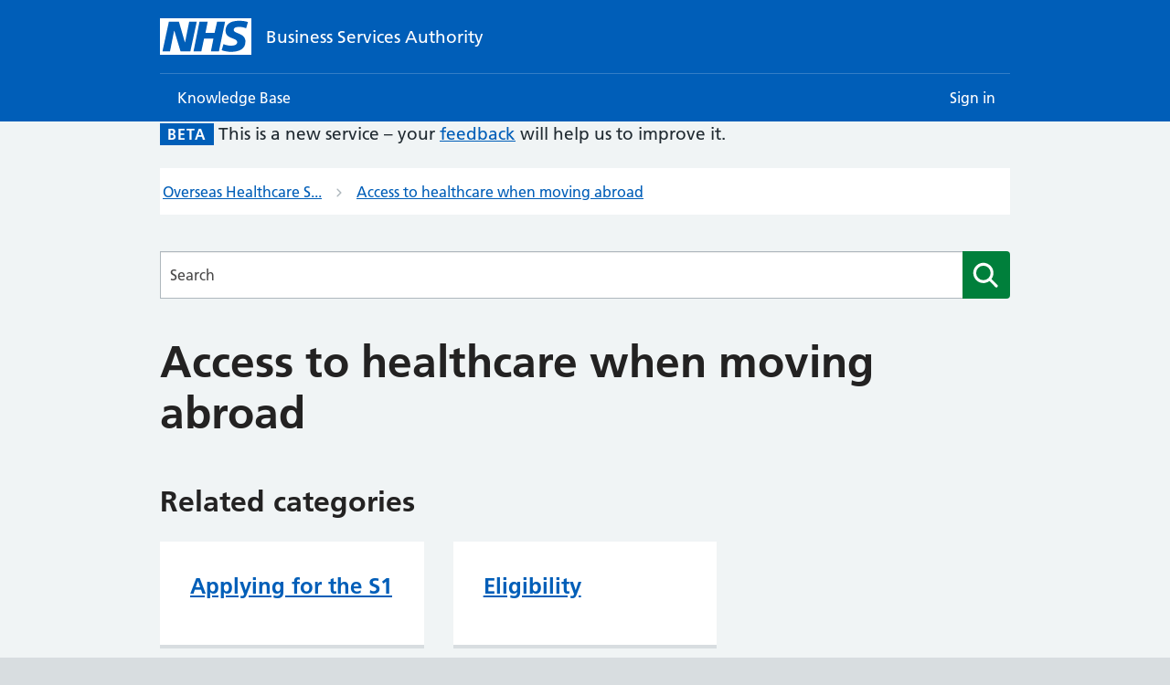

--- FILE ---
content_type: text/html; charset=utf-8
request_url: https://faq.nhsbsa.nhs.uk/knowledgebase/category/?articlecategory=Access%20to%20healthcare%20when%20moving%20abroad&id=CAT-01028&parentid=
body_size: 28468
content:



<!DOCTYPE html>
<html lang="en-US" data-lang="en-US" crm-lang="en-US" dir="ltr" crm-lcid="1033"
	same-site-mode="None">
<head>
		
		<meta charset="utf-8" /><meta name="viewport" content="width=device-width,&#32;initial-scale=1.0" /><meta http-equiv="X-UA-Compatible" content="IE=edge" />
		<script type="text/javascript" >
				
        </script>
	<title>
	
		Category
		&nbsp;· Customer Self-Service
</title>
		
		<script src="/_portal/7b138792-1090-45b6-9241-8f8d96d8c372/Resources/ResourceManager?lang=en-US"></script>
	
	<script type="text/javascript">
        // Refresh all powerBI Iframes on Login in one Iframe
        window.addEventListener('message', function (event) {
            if (event && event.data && event.data == 'refreshPowerBI') {
                $("iframe.powerbi").each(function () {
                    this.src = this.src;
                });
            }
        });

        // Fix for incorrect viewport width setting in IE 10 on Windows Phone 8.
        if (navigator.userAgent.match(/IEMobile\/10\.0/)) {
            var msViewportStyle = document.createElement("style");
            msViewportStyle.appendChild(document.createTextNode("@-ms-viewport{width:auto!important}"));
            document.getElementsByTagName("head")[0].appendChild(msViewportStyle);
        }
    </script>
		
	
		
		<link href="/bootstrap.min.css?1638183969000" rel="stylesheet" />

		<link href="https://content.powerapps.com/resource/powerappsportal/dist/font-awesome.bundle-3d8a58a48f.css" onerror="javascript:&#32;var&#32;target&#32;=&#32;event.target;&#32;var&#32;link&#32;=&#32;document.createElement(&#39;link&#39;);&#32;link.crossOrigin&#32;=&#32;target.crossOrigin;&#32;link.href&#32;=&#32;&#39;/dist/font-awesome.bundle-3d8a58a48f.css&#39;;&#32;link.rel&#32;=&#32;&#39;stylesheet&#39;;&#32;target.insertAdjacentElement(&#39;afterend&#39;,link);" rel="stylesheet" />

				<link href="https://content.powerapps.com/resource/powerappsportal/dist/preform.bundle-c7915b3e06.css" onerror="javascript:&#32;var&#32;target&#32;=&#32;event.target;&#32;var&#32;link&#32;=&#32;document.createElement(&#39;link&#39;);&#32;link.crossOrigin&#32;=&#32;target.crossOrigin;&#32;link.href&#32;=&#32;&#39;/dist/preform.bundle-c7915b3e06.css&#39;;&#32;link.rel&#32;=&#32;&#39;stylesheet&#39;;&#32;target.insertAdjacentElement(&#39;afterend&#39;,link);" rel="stylesheet" />


		
			


		
		<link href="/bootstrap-rating.css?1638183990000" rel="stylesheet" />
<link href="/theme.css?1638183968000" rel="stylesheet" />

		<style type="text/css">a h2 {
  color : #005eb8
}

</style>
		<script>
    !function(n){var r={};function o(e){if(r[e])return r[e].exports;var t=r[e]={i:e,l:!1,exports:{}};return n[e].call(t.exports,t,t.exports,o),t.l=!0,t.exports}o.m=n,o.c=r,o.d=function(e,t,n){o.o(e,t)||Object.defineProperty(e,t,{enumerable:!0,get:n})},o.r=function(e){"undefined"!=typeof Symbol&&Symbol.toStringTag&&Object.defineProperty(e,Symbol.toStringTag,{value:"Module"}),Object.defineProperty(e,"__esModule",{value:!0})},o.t=function(t,e){if(1&e&&(t=o(t)),8&e)return t;if(4&e&&"object"==typeof t&&t&&t.__esModule)return t;var n=Object.create(null);if(o.r(n),Object.defineProperty(n,"default",{enumerable:!0,value:t}),2&e&&"string"!=typeof t)for(var r in t)o.d(n,r,function(e){return t[e]}.bind(null,r));return n},o.n=function(e){var t=e&&e.__esModule?function(){return e.default}:function(){return e};return o.d(t,"a",t),t},o.o=function(e,t){return Object.prototype.hasOwnProperty.call(e,t)},o.p="",o(o.s=3)}([function(e,i,t){(function(e){var t,n,r,o;function w(e){return(w="function"==typeof Symbol&&"symbol"==typeof Symbol.iterator?function(e){return typeof e}:function(e){return e&&"function"==typeof Symbol&&e.constructor===Symbol&&e!==Symbol.prototype?"symbol":typeof e})(e)}window,o=function(){return r={},o.m=n=[function(e,t,n){function h(e,t,n){var r,o,i,u,a=e&h.F,l=e&h.G,s=e&h.P,c=e&h.B,p=l?v:e&h.S?v[t]||(v[t]={}):(v[t]||{})[_],f=l?m:m[t]||(m[t]={}),d=f[_]||(f[_]={});for(r in l&&(n=t),n)i=((o=!a&&p&&void 0!==p[r])?p:n)[r],u=c&&o?g(i,v):s&&"function"==typeof i?g(Function.call,i):i,p&&b(p,r,i,e&h.U),f[r]!=i&&y(f,r,u),s&&d[r]!=i&&(d[r]=i)}var v=n(1),m=n(6),y=n(7),b=n(16),g=n(18),_="prototype";v.core=m,h.F=1,h.G=2,h.S=4,h.P=8,h.B=16,h.W=32,h.U=64,h.R=128,e.exports=h},function(e,t){var n=e.exports="undefined"!=typeof window&&window.Math==Math?window:"undefined"!=typeof self&&self.Math==Math?self:Function("return this")();"number"==typeof __g&&(__g=n)},function(e,t){e.exports=function(e){return"object"==w(e)?null!==e:"function"==typeof e}},function(e,t,n){e.exports=!n(4)(function(){return 7!=Object.defineProperty({},"a",{get:function(){return 7}}).a})},function(e,t){e.exports=function(e){try{return!!e()}catch(e){return!0}}},function(e,t,n){"use strict";n.r(t),n.d(t,"h",function(){return r}),n.d(t,"createElement",function(){return r}),n.d(t,"cloneElement",function(){return i}),n.d(t,"Component",function(){return b}),n.d(t,"render",function(){return g}),n.d(t,"rerender",function(){return f}),n.d(t,"options",function(){return C});var l=function(){},C={},s=[],c=[];function r(e,t){var n,r,o,i,u=c;for(i=arguments.length;2<i--;)s.push(arguments[i]);for(t&&null!=t.children&&(s.length||s.push(t.children),delete t.children);s.length;)if((r=s.pop())&&void 0!==r.pop)for(i=r.length;i--;)s.push(r[i]);else"boolean"==typeof r&&(r=null),(o="function"!=typeof e)&&(null==r?r="":"number"==typeof r?r=String(r):"string"!=typeof r&&(o=!1)),o&&n?u[u.length-1]+=r:u===c?u=[r]:u.push(r),n=o;var a=new l;return a.nodeName=e,a.children=u,a.attributes=null==t?void 0:t,a.key=null==t?void 0:t.key,void 0!==C.vnode&&C.vnode(a),a}function k(e,t){for(var n in t)e[n]=t[n];return e}var o="function"==typeof Promise?Promise.resolve().then.bind(Promise.resolve()):setTimeout;function i(e,t){return r(e.nodeName,k(k({},e.attributes),t),2<arguments.length?[].slice.call(arguments,2):e.children)}var p=/acit|ex(?:s|g|n|p|$)|rph|ows|mnc|ntw|ine[ch]|zoo|^ord/i,u=[];function a(e){!e._dirty&&(e._dirty=!0)&&1==u.push(e)&&(C.debounceRendering||o)(f)}function f(){var e,t=u;for(u=[];e=t.pop();)e._dirty&&F(e)}function E(e,t){return e.normalizedNodeName===t||e.nodeName.toLowerCase()===t.toLowerCase()}function A(e){var t=k({},e.attributes);t.children=e.children;var n=e.nodeName.defaultProps;if(void 0!==n)for(var r in n)void 0===t[r]&&(t[r]=n[r]);return t}function j(e){var t=e.parentNode;t&&t.removeChild(e)}function v(e,t,n,r,o){if("className"===t&&(t="class"),"key"!==t)if("ref"===t)n&&n(null),r&&r(e);else if("class"!==t||o)if("style"===t){if(r&&"string"!=typeof r&&"string"!=typeof n||(e.style.cssText=r||""),r&&"object"==w(r)){if("string"!=typeof n)for(var i in n)i in r||(e.style[i]="");for(var i in r)e.style[i]="number"==typeof r[i]&&!1===p.test(i)?r[i]+"px":r[i]}}else if("dangerouslySetInnerHTML"===t)r&&(e.innerHTML=r.__html||"");else if("o"==t[0]&&"n"==t[1]){var u=t!==(t=t.replace(/Capture$/,""));t=t.toLowerCase().substring(2),r?n||e.addEventListener(t,d,u):e.removeEventListener(t,d,u),(e._listeners||(e._listeners={}))[t]=r}else if("list"!==t&&"type"!==t&&!o&&t in e){try{e[t]=null==r?"":r}catch(e){}null!=r&&!1!==r||"spellcheck"==t||e.removeAttribute(t)}else{var a=o&&t!==(t=t.replace(/^xlink:?/,""));null==r||!1===r?a?e.removeAttributeNS("http://www.w3.org/1999/xlink",t.toLowerCase()):e.removeAttribute(t):"function"!=typeof r&&(a?e.setAttributeNS("http://www.w3.org/1999/xlink",t.toLowerCase(),r):e.setAttribute(t,r))}else e.className=r||""}function d(e){return this._listeners[e.type](C.event&&C.event(e)||e)}var M=[],P=0,N=!1,I=!1;function L(){for(var e;e=M.pop();)C.afterMount&&C.afterMount(e),e.componentDidMount&&e.componentDidMount()}function D(e,t,n,r,o){var i=e,u=N;if(null!=t&&"boolean"!=typeof t||(t=""),"string"==typeof t||"number"==typeof t)return e&&void 0!==e.splitText&&e.parentNode&&(!e._component||o)?e.nodeValue!=t&&(e.nodeValue=t):(i=document.createTextNode(t),e&&(e.parentNode&&e.parentNode.replaceChild(i,e),B(e,!0))),i.__preactattr_=!0,i;var a,l,s=t.nodeName;if("function"==typeof s)return function(e,t,n,r){for(var o=e&&e._component,i=o,u=e,a=o&&e._componentConstructor===t.nodeName,l=a,s=A(t);o&&!l&&(o=o._parentComponent);)l=o.constructor===t.nodeName;return o&&l&&(!r||o._component)?(T(o,s,3,n,r),e=o.base):(i&&!a&&(R(i),e=u=null),o=q(t.nodeName,s,n),e&&!o.nextBase&&(o.nextBase=e,u=null),T(o,s,1,n,r),e=o.base,u&&e!==u&&(u._component=null,B(u,!1))),e}(e,t,n,r);if(N="svg"===s||"foreignObject"!==s&&N,s=String(s),(!e||!E(e,s))&&(a=s,(l=N?document.createElementNS("http://www.w3.org/2000/svg",a):document.createElement(a)).normalizedNodeName=a,i=l,e)){for(;e.firstChild;)i.appendChild(e.firstChild);e.parentNode&&e.parentNode.replaceChild(i,e),B(e,!0)}var c=i.firstChild,p=i.__preactattr_,f=t.children;if(null==p){p=i.__preactattr_={};for(var d=i.attributes,h=d.length;h--;)p[d[h].name]=d[h].value}return!I&&f&&1===f.length&&"string"==typeof f[0]&&null!=c&&void 0!==c.splitText&&null==c.nextSibling?c.nodeValue!=f[0]&&(c.nodeValue=f[0]):(f&&f.length||null!=c)&&function(e,t,n,r,o){var i,u,a,l,s,c,p,f,d=e.childNodes,h=[],v={},m=0,y=0,b=d.length,g=0,_=t?t.length:0;if(0!==b)for(var w=0;w<b;w++){var x=d[w],O=x.__preactattr_;null!=(S=_&&O?x._component?x._component.__key:O.key:null)?(m++,v[S]=x):(O||(void 0!==x.splitText?!o||x.nodeValue.trim():o))&&(h[g++]=x)}if(0!==_)for(w=0;w<_;w++){var S;if((s=null)!=(S=(l=t[w]).key))m&&void 0!==v[S]&&(s=v[S],v[S]=void 0,m--);else if(y<g)for(i=y;i<g;i++)if(void 0!==h[i]&&(c=u=h[i],f=o,"string"==typeof(p=l)||"number"==typeof p?void 0!==c.splitText:"string"==typeof p.nodeName?!c._componentConstructor&&E(c,p.nodeName):f||c._componentConstructor===p.nodeName)){s=u,h[i]=void 0,i===g-1&&g--,i===y&&y++;break}s=D(s,l,n,r),a=d[w],s&&s!==e&&s!==a&&(null==a?e.appendChild(s):s===a.nextSibling?j(a):e.insertBefore(s,a))}if(m)for(var w in v)void 0!==v[w]&&B(v[w],!1);for(;y<=g;)void 0!==(s=h[g--])&&B(s,!1)}(i,f,n,r,I||null!=p.dangerouslySetInnerHTML),function(e,t,n){var r;for(r in n)t&&null!=t[r]||null==n[r]||v(e,r,n[r],n[r]=void 0,N);for(r in t)"children"===r||"innerHTML"===r||r in n&&t[r]===("value"===r||"checked"===r?e[r]:n[r])||v(e,r,n[r],n[r]=t[r],N)}(i,t.attributes,p),N=u,i}function B(e,t){var n=e._component;n?R(n):(null!=e.__preactattr_&&e.__preactattr_.ref&&e.__preactattr_.ref(null),!1!==t&&null!=e.__preactattr_||j(e),h(e))}function h(e){for(e=e.lastChild;e;){var t=e.previousSibling;B(e,!0),e=t}}var m=[];function q(e,t,n){var r,o=m.length;for(e.prototype&&e.prototype.render?(r=new e(t,n),b.call(r,t,n)):((r=new b(t,n)).constructor=e,r.render=y);o--;)if(m[o].constructor===e)return r.nextBase=m[o].nextBase,m.splice(o,1),r;return r}function y(e,t,n){return this.constructor(e,n)}function T(e,t,n,r,o){e._disable||(e._disable=!0,e.__ref=t.ref,e.__key=t.key,delete t.ref,delete t.key,void 0===e.constructor.getDerivedStateFromProps&&(!e.base||o?e.componentWillMount&&e.componentWillMount():e.componentWillReceiveProps&&e.componentWillReceiveProps(t,r)),r&&r!==e.context&&(e.prevContext||(e.prevContext=e.context),e.context=r),e.prevProps||(e.prevProps=e.props),e.props=t,e._disable=!1,0!==n&&(1!==n&&!1===C.syncComponentUpdates&&e.base?a(e):F(e,1,o)),e.__ref&&e.__ref(e))}function F(e,t,n,r){if(!e._disable){var o,i,u,a=e.props,l=e.state,s=e.context,c=e.prevProps||a,p=e.prevState||l,f=e.prevContext||s,d=e.base,h=e.nextBase,v=d||h,m=e._component,y=!1,b=f;if(e.constructor.getDerivedStateFromProps&&(l=k(k({},l),e.constructor.getDerivedStateFromProps(a,l)),e.state=l),d&&(e.props=c,e.state=p,e.context=f,2!==t&&e.shouldComponentUpdate&&!1===e.shouldComponentUpdate(a,l,s)?y=!0:e.componentWillUpdate&&e.componentWillUpdate(a,l,s),e.props=a,e.state=l,e.context=s),e.prevProps=e.prevState=e.prevContext=e.nextBase=null,e._dirty=!1,!y){o=e.render(a,l,s),e.getChildContext&&(s=k(k({},s),e.getChildContext())),d&&e.getSnapshotBeforeUpdate&&(b=e.getSnapshotBeforeUpdate(c,p));var g,_,w=o&&o.nodeName;if("function"==typeof w){var x=A(o);(i=m)&&i.constructor===w&&x.key==i.__key?T(i,x,1,s,!1):(g=i,e._component=i=q(w,x,s),i.nextBase=i.nextBase||h,i._parentComponent=e,T(i,x,0,s,!1),F(i,1,n,!0)),_=i.base}else u=v,(g=m)&&(u=e._component=null),!v&&1!==t||(u&&(u._component=null),_=function(e,t,n,r){P++||(N=null!=r&&void 0!==r.ownerSVGElement,I=null!=u&&!("__preactattr_"in u));var o=D(u,e,t,n,!0);return r&&o.parentNode!==r&&r.appendChild(o),--P||(I=!1),o}(o,s,n||!d,v&&v.parentNode));if(v&&_!==v&&i!==m){var O=v.parentNode;O&&_!==O&&(O.replaceChild(_,v),g||(v._component=null,B(v,!1)))}if(g&&R(g),(e.base=_)&&!r){for(var S=e,E=e;E=E._parentComponent;)(S=E).base=_;_._component=S,_._componentConstructor=S.constructor}}for(!d||n?M.unshift(e):y||(e.componentDidUpdate&&e.componentDidUpdate(c,p,b),C.afterUpdate&&C.afterUpdate(e));e._renderCallbacks.length;)e._renderCallbacks.pop().call(e);P||r||L()}}function R(e){C.beforeUnmount&&C.beforeUnmount(e);var t=e.base;e._disable=!0,e.componentWillUnmount&&e.componentWillUnmount(),e.base=null;var n=e._component;n?R(n):t&&(t.__preactattr_&&t.__preactattr_.ref&&t.__preactattr_.ref(null),j(e.nextBase=t),m.push(e),h(t)),e.__ref&&e.__ref(null)}function b(e,t){this._dirty=!0,this.context=t,this.props=e,this.state=this.state||{},this._renderCallbacks=[]}function g(e,t,r){return function(e,t){P++||(N=null!=t&&void 0!==t.ownerSVGElement,I=null!=r&&!("__preactattr_"in r));var n=D(r,e,{},!1,!1);return t&&n.parentNode!==t&&t.appendChild(n),--P||(I=!1,L()),n}(e,t)}k(b.prototype,{setState:function(e,t){this.prevState||(this.prevState=this.state),this.state=k(k({},this.state),"function"==typeof e?e(this.state,this.props):e),t&&this._renderCallbacks.push(t),a(this)},forceUpdate:function(e){e&&this._renderCallbacks.push(e),F(this,2)},render:function(){}});var _={h:r,createElement:r,cloneElement:i,Component:b,render:g,rerender:f,options:C};t.default=_},function(e,t){var n=e.exports={version:"2.5.7"};"number"==typeof __e&&(__e=n)},function(e,t,n){var r=n(8),o=n(40);e.exports=n(3)?function(e,t,n){return r.f(e,t,o(1,n))}:function(e,t,n){return e[t]=n,e}},function(e,t,n){var r=n(9),o=n(38),i=n(39),u=Object.defineProperty;t.f=n(3)?Object.defineProperty:function(e,t,n){if(r(e),t=i(t,!0),r(n),o)try{return u(e,t,n)}catch(e){}if("get"in n||"set"in n)throw TypeError("Accessors not supported!");return"value"in n&&(e[t]=n.value),e}},function(e,t,n){var r=n(2);e.exports=function(e){if(!r(e))throw TypeError(e+" is not an object!");return e}},function(e,t){var n=0,r=Math.random();e.exports=function(e){return"Symbol(".concat(void 0===e?"":e,")_",(++n+r).toString(36))}},function(e,t,n){var r=n(22);e.exports=Object("z").propertyIsEnumerable(0)?Object:function(e){return"String"==r(e)?e.split(""):Object(e)}},function(e,t){e.exports=function(e){if(null==e)throw TypeError("Can't call method on  "+e);return e}},function(e,t,n){"use strict";var r=n(4);e.exports=function(e,t){return!!e&&r(function(){t?e.call(null,function(){},1):e.call(null)})}},function(e,t,n){var r=n(0);r(r.S+r.F,"Object",{assign:n(41)})},function(e,t,n){var r=n(2),o=n(1).document,i=r(o)&&r(o.createElement);e.exports=function(e){return i?o.createElement(e):{}}},function(e,t,n){var i=n(1),u=n(7),a=n(17),l=n(10)("src"),r="toString",o=Function[r],s=(""+o).split(r);n(6).inspectSource=function(e){return o.call(e)},(e.exports=function(e,t,n,r){var o="function"==typeof n;o&&(a(n,"name")||u(n,"name",t)),e[t]!==n&&(o&&(a(n,l)||u(n,l,e[t]?""+e[t]:s.join(String(t)))),e===i?e[t]=n:r?e[t]?e[t]=n:u(e,t,n):(delete e[t],u(e,t,n)))})(Function.prototype,r,function(){return"function"==typeof this&&this[l]||o.call(this)})},function(e,t){var n={}.hasOwnProperty;e.exports=function(e,t){return n.call(e,t)}},function(e,t,n){var i=n(19);e.exports=function(r,o,e){if(i(r),void 0===o)return r;switch(e){case 1:return function(e){return r.call(o,e)};case 2:return function(e,t){return r.call(o,e,t)};case 3:return function(e,t,n){return r.call(o,e,t,n)}}return function(){return r.apply(o,arguments)}}},function(e,t){e.exports=function(e){if("function"!=typeof e)throw TypeError(e+" is not a function!");return e}},function(e,t,n){var r=n(42),o=n(28);e.exports=Object.keys||function(e){return r(e,o)}},function(e,t,n){var r=n(11),o=n(12);e.exports=function(e){return r(o(e))}},function(e,t){var n={}.toString;e.exports=function(e){return n.call(e).slice(8,-1)}},function(e,t,n){var l=n(21),s=n(24),c=n(43);e.exports=function(a){return function(e,t,n){var r,o=l(e),i=s(o.length),u=c(n,i);if(a&&t!=t){for(;u<i;)if((r=o[u++])!=r)return!0}else for(;u<i;u++)if((a||u in o)&&o[u]===t)return a||u||0;return!a&&-1}}},function(e,t,n){var r=n(25),o=Math.min;e.exports=function(e){return 0<e?o(r(e),9007199254740991):0}},function(e,t){var n=Math.ceil,r=Math.floor;e.exports=function(e){return isNaN(e=+e)?0:(0<e?r:n)(e)}},function(e,t,n){var r=n(27)("keys"),o=n(10);e.exports=function(e){return r[e]||(r[e]=o(e))}},function(e,t,n){var r=n(6),o=n(1),i="__core-js_shared__",u=o[i]||(o[i]={});(e.exports=function(e,t){return u[e]||(u[e]=void 0!==t?t:{})})("versions",[]).push({version:r.version,mode:n(44)?"pure":"global",copyright:"© 2018 Denis Pushkarev (zloirock.ru)"})},function(e,t){e.exports="constructor,hasOwnProperty,isPrototypeOf,propertyIsEnumerable,toLocaleString,toString,valueOf".split(",")},function(e,t,n){var r=n(12);e.exports=function(e){return Object(r(e))}},function(e,t,n){var r=n(8).f,o=Function.prototype,i=/^\s*function ([^ (]*)/;"name"in o||n(3)&&r(o,"name",{configurable:!0,get:function(){try{return(""+this).match(i)[1]}catch(e){return""}}})},function(e,t,n){"use strict";var r=n(0),o=n(32)(1);r(r.P+r.F*!n(13)([].map,!0),"Array",{map:function(e){return o(this,e,arguments[1])}})},function(e,t,n){var g=n(18),_=n(11),w=n(29),x=n(24),r=n(47);e.exports=function(p,e){var f=1==p,d=2==p,h=3==p,v=4==p,m=6==p,y=5==p||m,b=e||r;return function(e,t,n){for(var r,o,i=w(e),u=_(i),a=g(t,n,3),l=x(u.length),s=0,c=f?b(e,l):d?b(e,0):void 0;s<l;s++)if((y||s in u)&&(o=a(r=u[s],s,i),p))if(f)c[s]=o;else if(o)switch(p){case 3:return!0;case 5:return r;case 6:return s;case 2:c.push(r)}else if(v)return!1;return m?-1:h||v?v:c}}},function(e,t,n){var r=n(22);e.exports=Array.isArray||function(e){return"Array"==r(e)}},function(e,t,n){var r=n(27)("wks"),o=n(10),i=n(1).Symbol,u="function"==typeof i;(e.exports=function(e){return r[e]||(r[e]=u&&i[e]||(u?i:o)("Symbol."+e))}).store=r},function(e,t,n){"use strict";var r=n(0),o=n(23)(!1),i=[].indexOf,u=!!i&&1/[1].indexOf(1,-0)<0;r(r.P+r.F*(u||!n(13)(i)),"Array",{indexOf:function(e){return u?i.apply(this,arguments)||0:o(this,e,arguments[1])}})},function(e,t,n){var r=n(0);r(r.S,"Object",{create:n(52)})},function(e,t,n){"use strict";t.__esModule=!0,t.default=void 0,n(14),n(30),n(31),n(35),n(49),n(50);var r,o=n(5),i=(r=n(51))&&r.__esModule?r:{default:r};function u(e){if(!e.element)throw new Error("element is not defined");if(!e.id)throw new Error("id is not defined");if(!e.source)throw new Error("source is not defined");var n;Array.isArray(e.source)&&(e.source=(n=e.source,function(t,e){e(n.filter(function(e){return-1!==e.toLowerCase().indexOf(t.toLowerCase())}))})),(0,o.render)((0,o.createElement)(i.default,e),e.element)}u.enhanceSelectElement=function(n){if(!n.selectElement)throw new Error("selectElement is not defined");if(!n.source){var e=[].filter.call(n.selectElement.options,function(e){return e.value||n.preserveNullOptions});n.source=e.map(function(e){return e.textContent||e.innerText})}if(n.onConfirm=n.onConfirm||function(t){var e=[].filter.call(n.selectElement.options,function(e){return(e.textContent||e.innerText)===t})[0];e&&(e.selected=!0)},n.selectElement.value||void 0===n.defaultValue){var t=n.selectElement.options[n.selectElement.options.selectedIndex];n.defaultValue=t.textContent||t.innerText}void 0===n.name&&(n.name=""),void 0===n.id&&(void 0===n.selectElement.id?n.id="":n.id=n.selectElement.id),void 0===n.autoselect&&(n.autoselect=!0);var r=document.createElement("div");n.selectElement.parentNode.insertBefore(r,n.selectElement),u(Object.assign({},n,{element:r})),n.selectElement.style.display="none",n.selectElement.id=n.selectElement.id+"-select"};var a=u;t.default=a},function(e,t,n){e.exports=!n(3)&&!n(4)(function(){return 7!=Object.defineProperty(n(15)("div"),"a",{get:function(){return 7}}).a})},function(e,t,n){var o=n(2);e.exports=function(e,t){if(!o(e))return e;var n,r;if(t&&"function"==typeof(n=e.toString)&&!o(r=n.call(e)))return r;if("function"==typeof(n=e.valueOf)&&!o(r=n.call(e)))return r;if(!t&&"function"==typeof(n=e.toString)&&!o(r=n.call(e)))return r;throw TypeError("Can't convert object to primitive value")}},function(e,t){e.exports=function(e,t){return{enumerable:!(1&e),configurable:!(2&e),writable:!(4&e),value:t}}},function(e,t,n){"use strict";var f=n(20),d=n(45),h=n(46),v=n(29),m=n(11),o=Object.assign;e.exports=!o||n(4)(function(){var e={},t={},n=Symbol(),r="abcdefghijklmnopqrst";return e[n]=7,r.split("").forEach(function(e){t[e]=e}),7!=o({},e)[n]||Object.keys(o({},t)).join("")!=r})?function(e,t){for(var n=v(e),r=arguments.length,o=1,i=d.f,u=h.f;o<r;)for(var a,l=m(arguments[o++]),s=i?f(l).concat(i(l)):f(l),c=s.length,p=0;p<c;)u.call(l,a=s[p++])&&(n[a]=l[a]);return n}:o},function(e,t,n){var u=n(17),a=n(21),l=n(23)(!1),s=n(26)("IE_PROTO");e.exports=function(e,t){var n,r=a(e),o=0,i=[];for(n in r)n!=s&&u(r,n)&&i.push(n);for(;t.length>o;)u(r,n=t[o++])&&(~l(i,n)||i.push(n));return i}},function(e,t,n){var r=n(25),o=Math.max,i=Math.min;e.exports=function(e,t){return(e=r(e))<0?o(e+t,0):i(e,t)}},function(e,t){e.exports=!1},function(e,t){t.f=Object.getOwnPropertySymbols},function(e,t){t.f={}.propertyIsEnumerable},function(e,t,n){var r=n(48);e.exports=function(e,t){return new(r(e))(t)}},function(e,t,n){var r=n(2),o=n(33),i=n(34)("species");e.exports=function(e){var t;return o(e)&&("function"!=typeof(t=e.constructor)||t!==Array&&!o(t.prototype)||(t=void 0),r(t)&&null===(t=t[i])&&(t=void 0)),void 0===t?Array:t}},function(e,t,n){"use strict";var r=n(0),o=n(32)(2);r(r.P+r.F*!n(13)([].filter,!0),"Array",{filter:function(e){return o(this,e,arguments[1])}})},function(e,t,n){var r=n(0);r(r.S,"Array",{isArray:n(33)})},function(e,t,n){"use strict";t.__esModule=!0,t.default=void 0,n(14),n(36),n(30),n(31),n(35),n(55),n(58);var G=n(5),$=o(n(60)),r=o(n(61));function o(e){return e&&e.__esModule?e:{default:e}}function J(){return(J=Object.assign||function(e){for(var t=1;t<arguments.length;t++){var n=arguments[t];for(var r in n)Object.prototype.hasOwnProperty.call(n,r)&&(e[r]=n[r])}return e}).apply(this,arguments)}function i(e){if(void 0===e)throw new ReferenceError("this hasn't been initialised - super() hasn't been called");return e}var u={13:"enter",27:"escape",32:"space",38:"up",40:"down"};function X(){return!(!navigator.userAgent.match(/(iPod|iPhone|iPad)/g)||!navigator.userAgent.match(/AppleWebKit/g))}var a=function(n){function e(e){var t;return(t=n.call(this,e)||this).elementReferences={},t.state={focused:null,hovered:null,menuOpen:!1,options:e.defaultValue?[e.defaultValue]:[],query:e.defaultValue,validChoiceMade:!1,selected:null,ariaHint:!0},t.handleComponentBlur=t.handleComponentBlur.bind(i(i(t))),t.handleKeyDown=t.handleKeyDown.bind(i(i(t))),t.handleUpArrow=t.handleUpArrow.bind(i(i(t))),t.handleDownArrow=t.handleDownArrow.bind(i(i(t))),t.handleEnter=t.handleEnter.bind(i(i(t))),t.handlePrintableKey=t.handlePrintableKey.bind(i(i(t))),t.handleListMouseLeave=t.handleListMouseLeave.bind(i(i(t))),t.handleOptionBlur=t.handleOptionBlur.bind(i(i(t))),t.handleOptionClick=t.handleOptionClick.bind(i(i(t))),t.handleOptionFocus=t.handleOptionFocus.bind(i(i(t))),t.handleOptionMouseDown=t.handleOptionMouseDown.bind(i(i(t))),t.handleOptionMouseEnter=t.handleOptionMouseEnter.bind(i(i(t))),t.handleInputBlur=t.handleInputBlur.bind(i(i(t))),t.handleInputChange=t.handleInputChange.bind(i(i(t))),t.handleInputFocus=t.handleInputFocus.bind(i(i(t))),t.pollInputElement=t.pollInputElement.bind(i(i(t))),t.getDirectInputChanges=t.getDirectInputChanges.bind(i(i(t))),t}var t,r;r=n,(t=e).prototype=Object.create(r.prototype),(t.prototype.constructor=t).__proto__=r;var o=e.prototype;return o.isQueryAnOption=function(e,t){var n=this;return-1!==t.map(function(e){return n.templateInputValue(e).toLowerCase()}).indexOf(e.toLowerCase())},o.componentDidMount=function(){this.pollInputElement()},o.componentWillUnmount=function(){clearTimeout(this.$pollInput)},o.pollInputElement=function(){var e=this;this.getDirectInputChanges(),this.$pollInput=setTimeout(function(){e.pollInputElement()},100)},o.getDirectInputChanges=function(){var e=this.elementReferences[-1];e&&e.value!==this.state.query&&this.handleInputChange({target:{value:e.value}})},o.componentDidUpdate=function(e,t){var n=this.state.focused,r=null===n,o=t.focused!==n;o&&!r&&this.elementReferences[n].focus();var i=-1===n,u=o&&null===t.focused;if(i&&u){var a=this.elementReferences[n];a.setSelectionRange(0,a.value.length)}},o.hasAutoselect=function(){return!X()&&this.props.autoselect},o.templateInputValue=function(e){var t=this.props.templates&&this.props.templates.inputValue;return t?t(e):e},o.templateSuggestion=function(e){var t=this.props.templates&&this.props.templates.suggestion;return t?t(e):e},o.handleComponentBlur=function(e){var t,n=this.state,r=n.options,o=n.query,i=n.selected;this.props.confirmOnBlur?(t=e.query||o,this.props.onConfirm(r[i])):t=o,this.setState({focused:null,menuOpen:e.menuOpen||!1,query:t,selected:null,validChoiceMade:this.isQueryAnOption(t,r)})},o.handleListMouseLeave=function(e){this.setState({hovered:null})},o.handleOptionBlur=function(e,t){var n=this.state,r=n.focused,o=n.menuOpen,i=n.options,u=n.selected,a=null===e.relatedTarget,l=e.relatedTarget===this.elementReferences[-1],s=r!==t&&-1!==r;if(!s&&a||!s&&!l){var c=o&&X();this.handleComponentBlur({menuOpen:c,query:this.templateInputValue(i[u])})}},o.handleInputBlur=function(e){var t=this.state,n=t.focused,r=t.menuOpen,o=t.options,i=t.query,u=t.selected;if(-1===n){var a=r&&X(),l=X()?i:this.templateInputValue(o[u]);this.handleComponentBlur({menuOpen:a,query:l})}},o.handleInputChange=function(e){var n=this,t=this.props,r=t.minLength,o=t.source,i=t.showAllValues,u=this.hasAutoselect(),a=e.target.value,l=0===a.length,s=this.state.query.length!==a.length,c=a.length>=r;this.setState({query:a,ariaHint:l}),i||!l&&s&&c?o(a,function(e){var t=0<e.length;n.setState({menuOpen:t,options:e,selected:u&&t?0:-1,validChoiceMade:!1})}):!l&&c||this.setState({menuOpen:!1,options:[]})},o.handleInputClick=function(e){this.handleInputChange(e)},o.handleInputFocus=function(e){var t=this.state,n=t.query,r=t.validChoiceMade,o=t.options,i=this.props.minLength,u=!r&&n.length>=i&&0<o.length;u?this.setState(function(e){var t=e.menuOpen;return{focused:-1,menuOpen:u||t,selected:-1}}):this.setState({focused:-1})},o.handleOptionFocus=function(e){this.setState({focused:e,hovered:null,selected:e})},o.handleOptionMouseEnter=function(e,t){X()||this.setState({hovered:t})},o.handleOptionClick=function(e,t){var n=this.state.options[t],r=this.templateInputValue(n);this.props.onConfirm(n),this.setState({focused:-1,hovered:null,menuOpen:!1,query:r,selected:-1,validChoiceMade:!0}),this.forceUpdate()},o.handleOptionMouseDown=function(e){e.preventDefault()},o.handleUpArrow=function(e){e.preventDefault();var t=this.state,n=t.menuOpen,r=t.selected;-1!==r&&n&&this.handleOptionFocus(r-1)},o.handleDownArrow=function(e){var t=this;if(e.preventDefault(),this.props.showAllValues&&!1===this.state.menuOpen)e.preventDefault(),this.props.source("",function(e){t.setState({menuOpen:!0,options:e,selected:0,focused:0,hovered:null})});else if(!0===this.state.menuOpen){var n=this.state,r=n.menuOpen,o=n.options,i=n.selected;i!==o.length-1&&r&&this.handleOptionFocus(i+1)}},o.handleSpace=function(e){var t=this;this.props.showAllValues&&!1===this.state.menuOpen&&""===this.state.query&&(e.preventDefault(),this.props.source("",function(e){t.setState({menuOpen:!0,options:e})})),-1!==this.state.focused&&(e.preventDefault(),this.handleOptionClick(e,this.state.focused))},o.handleEnter=function(e){this.state.menuOpen&&(e.preventDefault(),0<=this.state.selected&&this.handleOptionClick(e,this.state.selected))},o.handlePrintableKey=function(e){var t=this.elementReferences[-1];e.target===t||t.focus()},o.handleKeyDown=function(e){switch(u[e.keyCode]){case"up":this.handleUpArrow(e);break;case"down":this.handleDownArrow(e);break;case"space":this.handleSpace(e);break;case"enter":this.handleEnter(e);break;case"escape":this.handleComponentBlur({query:this.state.query});break;default:(47<(t=e.keyCode)&&t<58||32===t||8===t||64<t&&t<91||95<t&&t<112||185<t&&t<193||218<t&&t<223)&&this.handlePrintableKey(e)}var t},o.render=function(){var e,i=this,t=this.props,n=t.cssNamespace,r=t.displayMenu,u=t.id,o=t.minLength,a=t.name,l=t.placeholder,s=t.required,c=t.showAllValues,p=t.tNoResults,f=t.tStatusQueryTooShort,d=t.tStatusNoResults,h=t.tStatusSelectedOption,v=t.tStatusResults,m=t.tAssistiveHint,y=t.dropdownArrow,b=this.state,g=b.focused,_=b.hovered,w=b.menuOpen,x=b.options,O=b.query,S=b.selected,E=b.ariaHint,C=b.validChoiceMade,k=this.hasAutoselect(),A=-1===g,j=0===x.length,M=0!==O.length,P=O.length>=o,N=this.props.showNoOptionsFound&&A&&j&&M&&P,I=n+"__wrapper",L=n+"__input",D=null!==g?" "+L+"--focused":"",B=this.props.showAllValues?" "+L+"--show-all-values":" "+L+"--default",q=n+"__dropdown-arrow-down",T=-1!==g&&null!==g,F=n+"__menu",R=F+"--"+r,U=F+"--"+(w||N?"visible":"hidden"),V=n+"__option",W=n+"__hint",H=this.templateInputValue(x[S]),K=H&&0===H.toLowerCase().indexOf(O.toLowerCase())&&k?O+H.substr(O.length):"",z=u+"__assistiveHint",Q=E?{"aria-describedby":z}:null;return c&&"string"==typeof(e=y({className:q}))&&(e=(0,G.createElement)("div",{className:n+"__dropdown-arrow-down-wrapper",dangerouslySetInnerHTML:{__html:e}})),(0,G.createElement)("div",{className:I,onKeyDown:this.handleKeyDown},(0,G.createElement)($.default,{id:u,length:x.length,queryLength:O.length,minQueryLength:o,selectedOption:this.templateInputValue(x[S]),selectedOptionIndex:S,validChoiceMade:C,isInFocus:null!==this.state.focused,tQueryTooShort:f,tNoResults:d,tSelectedOption:h,tResults:v}),K&&(0,G.createElement)("span",null,(0,G.createElement)("input",{className:W,readonly:!0,tabIndex:"-1",value:K})),(0,G.createElement)("input",J({"aria-expanded":w?"true":"false","aria-activedescendant":!!T&&u+"__option--"+g,"aria-owns":u+"__listbox","aria-autocomplete":this.hasAutoselect()?"both":"list"},Q,{autoComplete:"off",className:L+D+B,id:u,onClick:function(e){return i.handleInputClick(e)},onBlur:this.handleInputBlur},{onInput:this.handleInputChange},{onFocus:this.handleInputFocus,name:a,placeholder:l,ref:function(e){i.elementReferences[-1]=e},type:"text",role:"combobox",required:s,value:O})),e,(0,G.createElement)("ul",{className:F+" "+R+" "+U,onMouseLeave:function(e){return i.handleListMouseLeave(e)},id:u+"__listbox",role:"listbox"},x.map(function(e,t){var n=(-1===g?S===t:g===t)&&null===_?" "+V+"--focused":"",r=t%2?" "+V+"--odd":"",o=X()?"<span id="+u+"__option-suffix--"+t+' style="border:0;clip:rect(0 0 0 0);height:1px;marginBottom:-1px;marginRight:-1px;overflow:hidden;padding:0;position:absolute;whiteSpace:nowrap;width:1px"> '+(t+1)+" of "+x.length+"</span>":"";return(0,G.createElement)("li",{"aria-selected":g===t?"true":"false",className:V+n+r,dangerouslySetInnerHTML:{__html:i.templateSuggestion(e)+o},id:u+"__option--"+t,key:t,onBlur:function(e){return i.handleOptionBlur(e,t)},onClick:function(e){return i.handleOptionClick(e,t)},onMouseDown:i.handleOptionMouseDown,onMouseEnter:function(e){return i.handleOptionMouseEnter(e,t)},ref:function(e){i.elementReferences[t]=e},role:"option",tabIndex:"-1","aria-posinset":t+1,"aria-setsize":x.length})}),N&&(0,G.createElement)("li",{className:V+" "+V+"--no-results"},p())),(0,G.createElement)("span",{id:z,style:{display:"none"}},m()))},e}(G.Component);(t.default=a).defaultProps={autoselect:!1,cssNamespace:"autocomplete",defaultValue:"",displayMenu:"inline",minLength:0,name:"input-autocomplete",placeholder:"",onConfirm:function(){},confirmOnBlur:!0,showNoOptionsFound:!0,showAllValues:!1,required:!1,tNoResults:function(){return"No results found"},tAssistiveHint:function(){return"When autocomplete results are available use up and down arrows to review and enter to select.  Touch device users, explore by touch or with swipe gestures."},dropdownArrow:r.default}},function(e,t,r){function o(){}var i=r(9),u=r(53),a=r(28),l=r(26)("IE_PROTO"),s="prototype",c=function(){var e,t=r(15)("iframe"),n=a.length;for(t.style.display="none",r(54).appendChild(t),t.src="javascript:",(e=t.contentWindow.document).open(),e.write("<script>document.F=Object<\/script>"),e.close(),c=e.F;n--;)delete c[s][a[n]];return c()};e.exports=Object.create||function(e,t){var n;return null!==e?(o[s]=i(e),n=new o,o[s]=null,n[l]=e):n=c(),void 0===t?n:u(n,t)}},function(e,t,n){var u=n(8),a=n(9),l=n(20);e.exports=n(3)?Object.defineProperties:function(e,t){a(e);for(var n,r=l(t),o=r.length,i=0;i<o;)u.f(e,n=r[i++],t[n]);return e}},function(e,t,n){var r=n(1).document;e.exports=r&&r.documentElement},function(e,t,n){var r=n(0);r(r.P,"Function",{bind:n(56)})},function(e,t,n){"use strict";var i=n(19),u=n(2),a=n(57),l=[].slice,s={};e.exports=Function.bind||function(t){function n(){var e=o.concat(l.call(arguments));return this instanceof n?function(e,t,n){if(!(t in s)){for(var r=[],o=0;o<t;o++)r[o]="a["+o+"]";s[t]=Function("F,a","return new F("+r.join(",")+")")}return s[t](e,n)}(r,e.length,e):a(r,e,t)}var r=i(this),o=l.call(arguments,1);return u(r.prototype)&&(n.prototype=r.prototype),n}},function(e,t){e.exports=function(e,t,n){var r=void 0===n;switch(t.length){case 0:return r?e():e.call(n);case 1:return r?e(t[0]):e.call(n,t[0]);case 2:return r?e(t[0],t[1]):e.call(n,t[0],t[1]);case 3:return r?e(t[0],t[1],t[2]):e.call(n,t[0],t[1],t[2]);case 4:return r?e(t[0],t[1],t[2],t[3]):e.call(n,t[0],t[1],t[2],t[3])}return e.apply(n,t)}},function(e,t,n){n(59)("match",1,function(r,o,e){return[function(e){"use strict";var t=r(this),n=null==e?void 0:e[o];return void 0!==n?n.call(e,t):new RegExp(e)[o](String(t))},e]})},function(e,t,n){"use strict";var a=n(7),l=n(16),s=n(4),c=n(12),p=n(34);e.exports=function(t,e,n){var r=p(t),o=n(c,r,""[t]),i=o[0],u=o[1];s(function(){var e={};return e[r]=function(){return 7},7!=""[t](e)})&&(l(String.prototype,t,i),a(RegExp.prototype,r,2==e?function(e,t){return u.call(e,this,t)}:function(e){return u.call(e,this)}))}},function(e,t,n){"use strict";t.__esModule=!0,t.default=void 0,n(36);var g=n(5),r=function(o){function e(){for(var e,t=arguments.length,n=new Array(t),r=0;r<t;r++)n[r]=arguments[r];return(e=o.call.apply(o,[this].concat(n))||this).state={bump:!1,debounced:!1},e}var t,n;n=o,(t=e).prototype=Object.create(n.prototype),(t.prototype.constructor=t).__proto__=n;var r=e.prototype;return r.componentWillMount=function(){var n,r,e=this;this.debounceStatusUpdate=(n=function(){if(!e.state.debounced){var t=!e.props.isInFocus||e.props.validChoiceMade;e.setState(function(e){return{bump:!e.bump,debounced:!0,silenced:t}})}},function(){var e=this,t=arguments;clearTimeout(r),r=setTimeout(function(){r=null,n.apply(e,t)},1400)})},r.componentWillReceiveProps=function(e){e.queryLength,this.setState({debounced:!1})},r.render=function(){var e,t=this.props,n=t.id,r=t.length,o=t.queryLength,i=t.minQueryLength,u=t.selectedOption,a=t.selectedOptionIndex,l=t.tQueryTooShort,s=t.tNoResults,c=t.tSelectedOption,p=t.tResults,f=this.state,d=f.bump,h=f.debounced,v=f.silenced,m=o<i,y=0===r,b=u?c(u,r,a):"";return e=m?l(i):y?s():p(r,b),this.debounceStatusUpdate(),(0,g.createElement)("div",{style:{border:"0",clip:"rect(0 0 0 0)",height:"1px",marginBottom:"-1px",marginRight:"-1px",overflow:"hidden",padding:"0",position:"absolute",whiteSpace:"nowrap",width:"1px"}},(0,g.createElement)("div",{id:n+"__status--A",role:"status","aria-atomic":"true","aria-live":"polite"},!v&&h&&d?e:""),(0,g.createElement)("div",{id:n+"__status--B",role:"status","aria-atomic":"true","aria-live":"polite"},v||!h||d?"":e))},e}(g.Component);(t.default=r).defaultProps={tQueryTooShort:function(e){return"Type in "+e+" or more characters for results"},tNoResults:function(){return"No search results"},tSelectedOption:function(e,t,n){return e+" "+(n+1)+" of "+t+" is highlighted"},tResults:function(e,t){return e+" "+(1===e?"result":"results")+" "+(1===e?"is":"are")+" available. "+t}}},function(e,t,n){"use strict";t.__esModule=!0,t.default=void 0;var r=n(5);t.default=function(e){var t=e.className;return(0,r.createElement)("svg",{version:"1.1",xmlns:"http://www.w3.org/2000/svg",className:t,focusable:"false"},(0,r.createElement)("g",{stroke:"none",fill:"none","fill-rule":"evenodd"},(0,r.createElement)("polygon",{fill:"#000000",points:"0 0 22 0 11 17"})))}}],o.c=r,o.d=function(e,t,n){o.o(e,t)||Object.defineProperty(e,t,{enumerable:!0,get:n})},o.r=function(e){"undefined"!=typeof Symbol&&Symbol.toStringTag&&Object.defineProperty(e,Symbol.toStringTag,{value:"Module"}),Object.defineProperty(e,"__esModule",{value:!0})},o.t=function(t,e){if(1&e&&(t=o(t)),8&e)return t;if(4&e&&"object"==w(t)&&t&&t.__esModule)return t;var n=Object.create(null);if(o.r(n),Object.defineProperty(n,"default",{enumerable:!0,value:t}),2&e&&"string"!=typeof t)for(var r in t)o.d(n,r,function(e){return t[e]}.bind(null,r));return n},o.n=function(e){var t=e&&e.__esModule?function(){return e.default}:function(){return e};return o.d(t,"a",t),t},o.o=function(e,t){return Object.prototype.hasOwnProperty.call(e,t)},o.p="/",o(o.s=37).default;function o(e){if(r[e])return r[e].exports;var t=r[e]={i:e,l:!1,exports:{}};return n[e].call(t.exports,t,t.exports,o),t.l=!0,t.exports}var n,r},"object"==w(i)&&"object"==w(e)?e.exports=o():(n=[],void 0===(r="function"==typeof(t=o)?t.apply(i,n):t)||(e.exports=r))}).call(this,t(1)(e))},function(e,t){e.exports=function(e){return e.webpackPolyfill||(e.deprecate=function(){},e.paths=[],e.children||(e.children=[]),Object.defineProperty(e,"loaded",{enumerable:!0,get:function(){return e.l}}),Object.defineProperty(e,"id",{enumerable:!0,get:function(){return e.i}}),e.webpackPolyfill=1),e}},function(e,t){NodeList.prototype.forEach||(NodeList.prototype.forEach=Array.prototype.forEach),Array.prototype.includes||Object.defineProperty(Array.prototype,"includes",{enumerable:!1,value:function(t){return 0<this.filter(function(e){return e===t}).length}})},function(e,t,n){"use strict";n.r(t);var r=n(0),l=n.n(r);function s(t,e){var n=Object.keys(t);if(Object.getOwnPropertySymbols){var r=Object.getOwnPropertySymbols(t);e&&(r=r.filter(function(e){return Object.getOwnPropertyDescriptor(t,e).enumerable})),n.push.apply(n,r)}return n}function c(e){var t,n=e.formId,r=e.inputId,o=e.containerId,i=document.getElementById(n),u=document.getElementById(r),a=document.getElementById(o);u&&a&&e.source&&(t={confirmOnBlur:!1,element:a,id:r,minLength:2,name:u.name,placeholder:u.placeholder},u.parentNode.removeChild(u),l()(function(o){for(var e=1;e<arguments.length;e++){var i=null!=arguments[e]?arguments[e]:{};e%2?s(Object(i),!0).forEach(function(e){var t,n,r;t=o,r=i[n=e],n in t?Object.defineProperty(t,n,{value:r,enumerable:!0,configurable:!0,writable:!0}):t[n]=r}):Object.getOwnPropertyDescriptors?Object.defineProperties(o,Object.getOwnPropertyDescriptors(i)):s(Object(i)).forEach(function(e){Object.defineProperty(o,e,Object.getOwnPropertyDescriptor(i,e))})}return o}({},t,{},e)),i&&i.addEventListener("keyup",function(e){13===e.keyCode&&document.activeElement.id===r&&i.submit()}))}function p(e){var t=36<e.length?"...":"",n=e.substring(0,36)+t;return'\n    <svg class="nhsuk-icon nhsuk-icon__search" xmlns="http://www.w3.org/2000/svg" viewBox="0 0 24 24" aria-hidden="true"><path d="M19.71 18.29l-4.11-4.1a7 7 0 1 0-1.41 1.41l4.1 4.11a1 1 0 0 0 1.42 0 1 1 0 0 0 0-1.42zM5 10a5 5 0 1 1 5 5 5 5 0 0 1-5-5z"></path></svg>\n    <a href="https://www.nhs.uk/search?collection=nhs-meta&query='.concat(e,'">\n      ').concat(n,"\n    </a>\n  ")}function f(e,t){var n="".concat("https://nhs.funnelback.co.uk/s/suggest.json","?collection=nhs-meta&partial_query=").concat(e,"&sort=0&fmt=json++&profile=&show=").concat(10),r=new XMLHttpRequest;r.open("GET",n),r.onload=function(){if(200===r.status){var e=JSON.parse(r.responseText).map(function(e){return e.disp});t(e)}},r.send()}function o(e){return e?e.className.split(" ").filter(Boolean):[]}function i(e,t){return!(!e||!t)&&o(e).includes(t)}function u(e,t){e&&t&&(i(e,t)||e.setAttribute("class","".concat(e.className," ").concat(t).trim()))}function d(e,t){e&&t&&(i(e,t)?function(e,t){if(e&&t&&i(e,t)){var n=o(e).filter(function(e){return e!==t}).join(" ");e.setAttribute("class",n)}}:u)(e,t)}function h(e,t){if(e&&t){var n="true"===e.getAttribute(t)?"false":"true";e.setAttribute(t,n)}}function a(e,t){if(e&&t){var n=e.getAttribute("aria-controls");if(n){var r=document.getElementById(n);r&&(d(r,t),h(e,"aria-expanded"))}}}function v(){var t,e,n,r,o,i,u,a;function l(e){e.preventDefault(),h(o,"aria-expanded"),d(o,"is-active"),d(u,"js-show"),d(a,"js-show")}c({containerId:"autocomplete-container",formId:"search",inputId:"search-field",source:f,templates:{suggestion:p}}),t=document.querySelector("#toggle-menu"),e=document.querySelector("#close-menu"),n=document.querySelector("#header-navigation"),r=function(e){e.preventDefault(),h(t,"aria-expanded"),d(t,"is-active"),d(n,"js-show")},t&&e&&n&&[t,e].forEach(function(e){e.addEventListener("click",r)}),o=document.querySelector("#toggle-search"),i=document.querySelector("#close-search"),u=document.querySelector("#wrap-search"),a=document.querySelector("#content-header"),o&&i&&[o,i].forEach(function(e){e.addEventListener("click",l)})}function m(){var o="boolean"==typeof document.createElement("details").open,e=document.querySelectorAll("details");e.length&&Array.prototype.slice.call(e).forEach(function(e,t){e.hasAttribute("nhsuk-polyfilled")||function(e,t){e.setAttribute("nhsuk-polyfilled","true"),e.id||e.setAttribute("id","nhsuk-details".concat(t));var n=document.querySelector("#".concat(e.id," .nhsuk-details__text"));n.id||n.setAttribute("id","nhsuk-details__text".concat(t));var r=document.querySelector("#".concat(e.id," .nhsuk-details__summary"));r.setAttribute("role","button"),r.setAttribute("aria-controls",n.id),r.setAttribute("tabIndex","0"),!0==(null!==e.getAttribute("open"))?(r.setAttribute("aria-expanded","true"),n.setAttribute("aria-hidden","false")):(r.setAttribute("aria-expanded","false"),n.setAttribute("aria-hidden","true"),o||(n.style.display="none")),r.addEventListener("click",function(){return h(r,"aria-expanded"),h(n,"aria-hidden"),void(o||(n.style.display="true"===n.getAttribute("aria-hidden")?"none":"",e.hasAttribute("open")?e.removeAttribute("open"):e.setAttribute("open","open")))}),r.addEventListener("keydown",function(e){13!==e.keyCode&&32!==e.keyCode||(e.preventDefault(),r.click())})}(e,t)})}n(2),document.addEventListener("DOMContentLoaded",function(){var t,e,n,r,o;m(),v(),t=document.querySelector("h1"),e=document.querySelector(".nhsuk-skip-link"),t&&e&&(e.addEventListener("click",function(e){e.preventDefault(),t.setAttribute("tabIndex","-1"),t.focus()}),t.addEventListener("blur",function(e){e.preventDefault(),t.removeAttribute("tabIndex")})),n=document.querySelectorAll(".nhsuk-radios--conditional .nhsuk-radios__input"),r=document.querySelectorAll(".nhsuk-radios--conditional .nhsuk-radios__conditional"),Array.prototype.slice.call(n).forEach(function(e){e.addEventListener("change",function(e){n.forEach(function(e){return e.setAttribute("aria-expanded","false")}),Array.prototype.slice.call(r).forEach(function(e){return u(e,"nhsuk-radios__conditional--hidden")}),a(e.target,"nhsuk-radios__conditional--hidden")})}),o=document.querySelectorAll(".nhsuk-checkboxes--conditional .nhsuk-checkboxes__input"),Array.prototype.slice.call(o).forEach(function(e){e.addEventListener("change",function(e){a(e.target,"nhsuk-checkboxes__conditional--hidden")})})})}]);
</script>
		
		
		
	
		
		<link href="https://content.powerapps.com/resource/powerappsportal/dist/pwa-style.bundle-55718a4c0d.css" onerror="javascript:&#32;var&#32;target&#32;=&#32;event.target;&#32;var&#32;link&#32;=&#32;document.createElement(&#39;link&#39;);&#32;link.crossOrigin&#32;=&#32;target.crossOrigin;&#32;link.href&#32;=&#32;&#39;/dist/pwa-style.bundle-55718a4c0d.css&#39;;&#32;link.rel&#32;=&#32;&#39;stylesheet&#39;;&#32;target.insertAdjacentElement(&#39;afterend&#39;,link);" rel="stylesheet" />

		</head>
<body data-sitemap-state="/knowledgebase/category/:/knowledgebase/:/"
	data-dateformat="dd/MM/yyyy"
	data-timeformat="h:mm tt"
	data-datetimeformat="dd/MM/yyyy h:mm tt"
	data-app-path="/"
	data-ckeditor-basepath="/js/BaseHtmlContentDesigner/Libs/msdyncrm_/libs/ckeditor/"
	data-case-deflection-url="/_services/search/7b138792-1090-45b6-9241-8f8d96d8c372">


	
		<link href="https://content.powerapps.com/resource/powerappsportal/dist/pcf-style.bundle-373a0f4982.css" onerror="javascript:&#32;var&#32;target&#32;=&#32;event.target;&#32;var&#32;link&#32;=&#32;document.createElement(&#39;link&#39;);&#32;link.crossOrigin&#32;=&#32;target.crossOrigin;&#32;link.href&#32;=&#32;&#39;/dist/pcf-style.bundle-373a0f4982.css&#39;;&#32;link.rel&#32;=&#32;&#39;stylesheet&#39;;&#32;target.insertAdjacentElement(&#39;afterend&#39;,link);" rel="stylesheet" />

			
	
		

	<div id="offlineNotificationBar" class="displayNone">
		<img alt="web" id="web" onerror="javascript:&#32;var&#32;target&#32;=&#32;event.target;&#32;var&#32;img&#32;=&#32;document.createElement(&#39;img&#39;);&#32;img.src&#32;=&#32;&#39;/css/images/web.png&#39;;&#32;img.alt&#32;=&#32;&#39;web&#39;;&#32;img.id&#32;=&#32;&#39;web&#39;&#32;;&#32;target.insertAdjacentElement(&#39;afterend&#39;,img);&#32;target.remove();" src="https://content.powerapps.com/resource/powerappsportal/img/web.png" />
		<div id="message">You&#8217;re offline. This is a read only version of the page.</div>
		<div id="close" onclick="this.parentElement.style.display='none';"><img alt="close" onerror="javascript:&#32;var&#32;target&#32;=&#32;event.target;&#32;var&#32;img&#32;=&#32;document.createElement(&#39;img&#39;);&#32;img.src&#32;=&#32;&#39;/css/images/close.png&#39;;&#32;img.alt&#32;=&#32;&#39;close&#39;;&#32;img.id&#32;=&#32;&#39;&#39;&#32;;&#32;target.insertAdjacentElement(&#39;afterend&#39;,img);&#32;target.remove();" src="https://content.powerapps.com/resource/powerappsportal/img/close.png" /></div>
	</div>

	

	<script type="text/javascript">
        window.DisableCkEditor = window.DisableCkEditor || {};
		DisableCkEditor.Value = 'False';
    </script>

	<script type="text/javascript">
        var enableOmniChannelWidgetWithSiteCopilot = 'False';
        if (enableOmniChannelWidgetWithSiteCopilot === "True" || enableOmniChannelWidgetWithSiteCopilot === "true") {
            const authUrl = window.location.origin + "/_services/auth/portalusertoken";
            const fetchWithRetries = async (url, options, retries) => {
                try {
                    const authResponse = await fetch(url, options);
                    const token = await authResponse.text();
                    sessionStorage['c2Token'] = token;
                } catch (err) {
                    if (retries === 1) throw err;
                    return await fetchWithRetries(url, options, retries - 1);
                }
            };
            fetchWithRetries(authUrl, { method: "POST" }, 4);
        }
    </script>

	<script type="text/javascript">
		var isPvaBotAuthenticated = sessionStorage['isPvaBotAuthenticated'];
		var isPortalUserLoggedIn = 'False';

        if ((isPvaBotAuthenticated != null || isPvaBotAuthenticated != undefined) && isPvaBotAuthenticated != isPortalUserLoggedIn) {
			sessionStorage['triggerPvaBotSignOut'] = true;
			sessionStorage.removeItem('c2Token');
            sessionStorage.removeItem('directLinetoken');
            sessionStorage.removeItem('conversation_Id');

			sessionStorage.removeItem('bot_c2Token');
			sessionStorage.removeItem('botdirectLinetoken');
            sessionStorage.removeItem('botconversation_Id');
		}
		sessionStorage['isPvaBotAuthenticated'] = isPortalUserLoggedIn;
    </script>

	<script type="text/javascript">
		window["CSPSettings"] = window["CSPSettings"] || {};
		window["CSPSettings"].nonce = '';
        window["FabricConfig"] = window["FabricConfig"] || {};
        window["FabricConfig"].mergeStyles = window["FabricConfig"].mergeStyles || {};
		window["FabricConfig"].mergeStyles.cspSettings = window["CSPSettings"];
        window["Microsoft"] = window["Microsoft"] || {};
		window["Microsoft"].Dynamic365 = {
			Portal: {
				
				User: {
					userName: '',
					firstName: '',
					lastName: '',
					email: '',
					contactId: '',
					userRoles: [],
				},
				
				version: '9.8.1.7',
				type: 'CustomerPortal',
				id: 'e31df760-b2ce-49af-9a12-e5aedd04e3e6', 
				geo: 'GBR', 
				tenant: 'cf6d0482-86b1-4f88-8c0c-3b4de4cb402c', 
				correlationId: '37f8ee30-6c46-45da-82ce-46e28974d244',
                orgEnvironmentId: 'e0f58136-595f-4e6d-b68a-38ac3a80f8b8',
                orgId: '3d6dcfb6-da00-405e-ad05-0ab870ae0239',
                portalProductionOrTrialType: 'Production',
                isTelemetryEnabled: 'True',
                InstrumentationSettings: {
                    instrumentationKey: '197418c5cb8c4426b201f9db2e87b914-87887378-2790-49b0-9295-51f43b6204b1-7172',
                    collectorEndpoint: 'https://eu-mobile.events.data.microsoft.com/OneCollector/1.0/'
                },
                timerProfileForBatching: 'NEAR_REAL_TIME',
                activeLanguages: ["en-US"],
                isClientApiEnabled: 'True'
            }
        };

		window["Microsoft"].Dynamic365.Portal.onPagesClientApiReady = (callback) => {
			return new Promise((resolve, reject) => {
				let isComplete = false;
				let timeoutId;
				const timeoutInterval = 10000;
		
				function handleReady() {
					if (!isComplete && window.$pages) {
						isComplete = true;
						clearTimeout(timeoutId);
						try {
							if (typeof callback === "function") {
								callback(window.$pages);
							}
						} catch (e) {
							console.error("onPagesClientApiReady callback error:", e);
						}
						resolve(window.$pages); // should we reject if callback throws an error
					}
				}
		
				if (window.$pages) {
					handleReady();
					return;
				}
		
				function sdkListener() {
					handleReady();
					window.removeEventListener('pagesSDKInitialized', sdkListener);
				}
		
				window.addEventListener('pagesSDKInitialized', sdkListener);
		
				timeoutId = setTimeout(() => {
					if (!isComplete) {
						window.removeEventListener('pagesSDKInitialized', sdkListener);
						if (window.$pages) {
							handleReady();
						} else {
							isComplete = true;
							reject(new Error('window.$pages not available.'));
						}
					}
				}, timeoutInterval);
			});
		};

        // Mark request not cacheable if Dynamics365PortalAnalytics cookie is being refreshed by the server or if the cookie in request header is invalid
		

        // For client side telemetry intializing Dynamics365PortalAnalytics cookie object
		
        window["Microsoft"].Dynamic365.Portal.dynamics365PortalAnalytics = 'dO5DOIdPsCKiHY26S4AI26aU02Qv8M8gkLNwHWdbuBNJVxLZ9PB7aEnJHYUOFOZ1K3c-dxNfYpswfs5fo7SapIgzsV4oi6BMW6smKmAjT-vs5OhX-0pli7G8hUp97wvzUrRqZLn-MB3vdXX-rUpKJg2'; // CodeQL [SM00430] False Positive: only alphanumeric chars allowed, for non-alphanumeric char it will return INVALID_CHARACTERS_IN_COOKIE 
		

	</script>
	
	<script type="text/javascript">

		
    </script>

	
		


  


<header class="nhsuk-header" role="banner">
    <div class="nhsuk-width-container nhsuk-header__container">
          <div id="skip-to-content">
<a class="nhsuk-skip-link" href="#main-content" title="Skip to main content" >Skip to main content</a>
<a class="nhsuk-skip-link" href="#footer-content" title="Skip to footer" >Skip to footer</a>
      </div>
        <div class="nhsuk-header__logo nhsuk-header__logo--only">
            <a class="nhsuk-header__link nhsuk-header__link--service " href="/" aria-label="NHS Business Services Authority">
                <svg class="nhsuk-logo" xmlns="http://www.w3.org/2000/svg" role="presentation" focusable="false" viewBox="0 0 40 16">
                <path class="nhsuk-logo__background" d="M0 0h40v16H0z"></path>
                <path class="nhsuk-logo__text" d="M3.9 1.5h4.4l2.6 9h.1l1.8-9h3.3l-2.8 13H9l-2.7-9h-.1l-1.8 9H1.1M17.3 1.5h3.6l-1 4.9h4L25 1.5h3.5l-2.7 13h-3.5l1.1-5.6h-4.1l-1.2 5.6h-3.4M37.7 4.4c-.7-.3-1.6-.6-2.9-.6-1.4 0-2.5.2-2.5 1.3 0 1.8 5.1 1.2 5.1 5.1 0 3.6-3.3 4.5-6.4 4.5-1.3 0-2.9-.3-4-.7l.8-2.7c.7.4 2.1.7 3.2.7s2.8-.2 2.8-1.5c0-2.1-5.1-1.3-5.1-5 0-3.4 2.9-4.4 5.8-4.4 1.6 0 3.1.2 4 .6"></path>
                <image src="https://assets.nhs.uk/images/nhs-logo.png" alt="NHS Business Services Authority logo" xlink:href=""></image>
                </svg>
                <span class="nhsuk-header__service-name">
                    Business Services Authority
                </span>
            </a>
        </div>
        <div class="nhsuk-header__content" id="content-header">
            <div class="nhsuk-header__menu">
                <button class="nhsuk-header__menu-toggle" id="toggle-menu" aria-controls="header-navigation"
                    aria-label="Open menu">Menu</button>
            </div>
        </div>

    </div>
    <nav class="nhsuk-header__navigation" id="header-navigation" role="navigation" aria-label="Primary navigation"
        aria-labelledby="label-navigation">
      
    
    
        
        
            
        
    
    
        
        
        
    



      
      
      
        <div class="container">
            <p class="nhsuk-header__navigation-title"><span id="label-navigation">Menu</span>
                <button class="nhsuk-header__navigation-close" id="close-menu">
                    <svg class="nhsuk-icon nhsuk-icon__close" xmlns="http://www.w3.org/2000/svg" viewBox="0 0 24 24"
                        aria-hidden="true" focusable="false">
                        <path
                            d="M13.41 12l5.3-5.29a1 1 0 1 0-1.42-1.42L12 10.59l-5.29-5.3a1 1 0 0 0-1.42 1.42l5.3 5.29-5.3 5.29a1 1 0 0 0 0 1.42 1 1 0 0 0 1.42 0l5.29-5.3 5.29 5.3a1 1 0 0 0 1.42 0 1 1 0 0 0 0-1.42z">
                        </path>
                    </svg>
                    <span class="nhsuk-u-visually-hidden">Close menu</span>
                </button>
            </p>
            <ul class="nhsuk-header__navigation-list">
                

              
                
              
                <li class="nhsuk-header__navigation-item">



<a aria-label="Knowledge Base" class="nhsuk-header__navigation-link"
                                        href="/knowledgebase/"
 title="Knowledge Base">
                      Knowledge Base
<svg class="nhsuk-icon nhsuk-icon__chevron-right" xmlns="http://www.w3.org/2000/svg"
                            viewBox="0 0 24 24" aria-hidden="true">
                            <path
                                d="M15.5 12a1 1 0 0 1-.29.71l-5 5a1 1 0 0 1-1.42-1.42l4.3-4.29-4.3-4.29a1 1 0 0 1 1.42-1.42l5 5a1 1 0 0 1 .29.71z">
                            </path>
                        </svg>
                </a>
                </li>
                  

            
              <li class="nhsuk-header__navigation-item" role="none">
                <a class="nhsuk-header__navigation-link" href="/SignIn?returnUrl=%2Fknowledgebase%2Fcategory%2F%3Farticlecategory%3DAccess%2520to%2520healthcare%2520when%2520moving%2520abroad%26id%3DCAT-01028%26parentid%3D">
                Sign in
                </a>
              </li>
            
            </ul>
        </div>
    
    </nav>  
</header>

<div class="container" role="complementary">
  <p class="nhsuk-phase-banner__content">
    <strong class="nhsuk-tag">
      beta
    </strong>
    <span class="nhsuk-phase-banner__text">
      This is a new service – your <a class="nhsuk-link" href="https://online1.snapsurveys.com/knowledge_base ">feedback</a> will help us to improve it.
    </span>
  </p>
</div>

<main id='main-content'>
	

	<!-- add anti-forgery token-->
	<div id="antiforgerytoken" data-url="/_layout/tokenhtml"></div>

	
			<!-- Client Telemetry init if telemetry enabled-->
			<script onerror="javascript:&#32;var&#32;target&#32;=&#32;event.target;&#32;var&#32;script&#32;=&#32;document.createElement(&#39;script&#39;);&#32;script.crossOrigin&#32;=&#32;target.crossOrigin;&#32;script.src&#32;=&#32;&#39;/dist/client-telemetry.bundle-bc57c05e4b.js&#39;;&#32;script.type&#32;=&#32;&#39;text/javascript&#39;;&#32;target.insertAdjacentElement(&#39;afterend&#39;,script);" src="https://content.powerapps.com/resource/powerappsportal/dist/client-telemetry.bundle-bc57c05e4b.js" type="text/javascript"></script>

		
	
		<!-- Client Telemetry Wrapper init -->
		<script onerror="javascript:&#32;var&#32;target&#32;=&#32;event.target;&#32;var&#32;script&#32;=&#32;document.createElement(&#39;script&#39;);&#32;script.crossOrigin&#32;=&#32;target.crossOrigin;&#32;script.src&#32;=&#32;&#39;/dist/client-telemetry-wrapper.bundle-633e70f51b.js&#39;;&#32;script.type&#32;=&#32;&#39;text/javascript&#39;;&#32;target.insertAdjacentElement(&#39;afterend&#39;,script);" src="https://content.powerapps.com/resource/powerappsportal/dist/client-telemetry-wrapper.bundle-633e70f51b.js" type="text/javascript"></script>

		<script>
			window.clientLogWrapper = new ClientLogWrapper();
		</script>
		<script onerror="javascript:&#32;var&#32;target&#32;=&#32;event.target;&#32;var&#32;script&#32;=&#32;document.createElement(&#39;script&#39;);&#32;script.crossOrigin&#32;=&#32;target.crossOrigin;&#32;script.src&#32;=&#32;&#39;/dist/preform.moment_2_29_4.bundle-4fdd3f639b.js&#39;;&#32;script.type&#32;=&#32;&#39;text/javascript&#39;;&#32;target.insertAdjacentElement(&#39;afterend&#39;,script);" src="https://content.powerapps.com/resource/powerappsportal/dist/preform.moment_2_29_4.bundle-4fdd3f639b.js" type="text/javascript"></script>

		

		<script onerror="javascript:&#32;var&#32;target&#32;=&#32;event.target;&#32;var&#32;script&#32;=&#32;document.createElement(&#39;script&#39;);&#32;script.crossOrigin&#32;=&#32;target.crossOrigin;&#32;script.src&#32;=&#32;&#39;/dist/pcf-dependency.bundle-805a1661b7.js&#39;;&#32;script.type&#32;=&#32;&#39;text/javascript&#39;;&#32;target.insertAdjacentElement(&#39;afterend&#39;,script);" src="https://content.powerapps.com/resource/powerappsportal/dist/pcf-dependency.bundle-805a1661b7.js" type="text/javascript"></script>

							   <script onerror="javascript:&#32;var&#32;target&#32;=&#32;event.target;&#32;var&#32;script&#32;=&#32;document.createElement(&#39;script&#39;);&#32;script.crossOrigin&#32;=&#32;target.crossOrigin;&#32;script.src&#32;=&#32;&#39;/dist/pcf.bundle-b48d7dca38.js&#39;;&#32;script.type&#32;=&#32;&#39;text/javascript&#39;;&#32;target.insertAdjacentElement(&#39;afterend&#39;,script);" src="https://content.powerapps.com/resource/powerappsportal/dist/pcf.bundle-b48d7dca38.js" type="text/javascript"></script>

							   <script onerror="javascript:&#32;var&#32;target&#32;=&#32;event.target;&#32;var&#32;script&#32;=&#32;document.createElement(&#39;script&#39;);&#32;script.crossOrigin&#32;=&#32;target.crossOrigin;&#32;script.src&#32;=&#32;&#39;/dist/pcf-extended.bundle-b0e01b5622.js&#39;;&#32;script.type&#32;=&#32;&#39;text/javascript&#39;;&#32;target.insertAdjacentElement(&#39;afterend&#39;,script);" src="https://content.powerapps.com/resource/powerappsportal/dist/pcf-extended.bundle-b0e01b5622.js" type="text/javascript"></script>

						
	<div class="container">
  <div class="page-heading">
    
  
    
      
      
      
    
    
      
      
        
        
      
    
  


  




<nav class="nhsuk-breadcrumb" aria-label="Breadcrumb">
  <div class="nhsuk-width-container">
    <ol class="nhsuk-breadcrumb__list">
            <li class="nhsuk-breadcrumb__item">
            <a class="nhsuk-breadcrumb__link" href="/knowledgebase/category/?articlecategory=Overseas%20Healthcare%20Services&amp;id=CAT-01007">Overseas Healthcare S...</a>
        </li>
        <li class="nhsuk-breadcrumb__item">
    
        <a class="nhsuk-breadcrumb__link" href="/knowledgebase/category/?articlecategory=Access%20to%20healthcare%20when%20moving%20abroad&amp;id=CAT-01028" aria-label="Click to view details for Access to healthcare when moving abroad">Access to healthcare when moving abroad</a>  
    
    </li>
    </ol>
            <p class="nhsuk-breadcrumb__back"><a class="nhsuk-breadcrumb__backlink" href="/knowledgebase/category/?articlecategory=Access%20to%20healthcare%20when%20moving%20abroad&amp;id=CAT-01007">Back to top level</a></p>
    
</div>
</nav>



<form method="GET" action="/category-search/" role="search" class="form-search">
                    <div style="margin-top: 40px;" class="input-group app-search__contents">
                        <label for="category-q" class="sr-only">
                            Searches
                        </label>
                        <input type="hidden" class="form-control" id="articlecategory" name="articlecategory"  value="Access to healthcare when moving abroad" title="articlecategory">
                        <input type="text" class="form-control app-search__input" id="category-q" name="category-q" placeholder="Search" value="" title="Search">
                        <input type="hidden" class="form-control" id="id" name="id" placeholder="Search" value="CAT-01028" title="Search">
                            <button type="submit" class="app-search__submit" title="Search" aria-label="Search" id="categorySearchbtn">
                                <svg class="icon icon__search" xmlns="http://www.w3.org/2000/svg" viewBox="0 0 24 24" aria-hidden="true" focusable="false">
                                    <path d="M19.71 18.29l-4.11-4.1a7 7 0 1 0-1.41 1.41l4.1 4.11a1 1 0 0 0 1.42 0 1 1 0 0 0 0-1.42zM5 10a5 5 0 1 1 5 5 5 5 0 0 1-5-5z"></path>
                                </svg>
                            </button>
                    </div>
                </form>







    
  

<!--<div class="nhsuk-grid-row">
    <div class="nhsuk-grid-column-full">
        <h1 class="nhsuk-heading-xl">Access to healthcare when moving abroad</h1>
    </div>
</div>-->

<div class="">
    <div class="page-header">
        <h1>Access to healthcare when moving abroad</h1>
    </div>
</div>

  </div>
  <div class="row">
    <div class="col-md-12">
      
<!--  <div class="page-copy"> <div class="xrm-editable-html&#32;xrm-attribute&#32;no-value"><div class="xrm-attribute-value"></div></div></div>
-->

  
  
  
  
  
  
    
    
    
    
   

    
    



    

    



<div id="related_categories" class="list-group unstyled">
 
    
    <h2>Related categories</h2>
    
      
          
          
              <div class="nhsuk-grid-row nhsuk-promo-group">
          
          <div class="nhsuk-grid-column-one-third nhsuk-promo-group__item">
              <div class="nhsuk-promo">
                  <a class="nhsuk-promo__link-wrapper"
                      href="/knowledgebase/category/?articlecategory=Applying%20for%20the%20S1&amp;id=CAT-05372&amp;parentid=">
                      <div class="nhsuk-promo__content">
                          <h2 class="nhsuk-promo__heading"> Applying for the S1</h2>
                          <p class="nhsuk-promo__description"></p>
                      </div>
                  </a>
              </div>
          </div>

          
          

      
          
          
          <div class="nhsuk-grid-column-one-third nhsuk-promo-group__item">
              <div class="nhsuk-promo">
                  <a class="nhsuk-promo__link-wrapper"
                      href="/knowledgebase/category/?articlecategory=Eligibility&amp;id=CAT-05373&amp;parentid=">
                      <div class="nhsuk-promo__content">
                          <h2 class="nhsuk-promo__heading"> Eligibility</h2>
                          <p class="nhsuk-promo__description"></p>
                      </div>
                  </a>
              </div>
          </div>

          
          

      
    

</div> 
  
    

    </div>
  </div>
</div>



	<script onerror="javascript:&#32;var&#32;target&#32;=&#32;event.target;&#32;var&#32;script&#32;=&#32;document.createElement(&#39;script&#39;);&#32;script.crossOrigin&#32;=&#32;target.crossOrigin;&#32;script.src&#32;=&#32;&#39;/dist/pcf-loader.bundle-f4a0e619b8.js&#39;;&#32;script.type&#32;=&#32;&#39;text/javascript&#39;;&#32;target.insertAdjacentElement(&#39;afterend&#39;,script);" src="https://content.powerapps.com/resource/powerappsportal/dist/pcf-loader.bundle-f4a0e619b8.js" type="text/javascript"></script>

		
		
	

	
		<div id="pp-native-controls-react-root"></div>
<script>window._nativeControlConfig = { "publicPath":"https://content.powerapps.com/resource/powerappsportal/controls", "versions": {"pcf_loader":"0.0.44","pcf_controls":"3.22.7","mf_shared":"0.2.25","host":"0.13.3","data_grid":"1.11.9","controls_fluent_v9":"0.0.47"} }</script>
<script defer="defer" src="https://content.powerapps.com/resource/powerappsportal/controls/host/main.b1a931c657.chunk.js"></script>
		
	
	
		



</main>
<footer id="footer-content" role="contentinfo">



    
    
      
      
      
    
    
      
      
        
        
      
    
  

    

  <section class="page_section section-knowledge">
    <div class="layer_up">&nbsp;</div>
    <div class="container">    
      <div class="row sidebar-home no-lr-margins">
        <div class="col-md-6">


 


  
  
        
    
    
    
      
      
      
  




<div class="panel panel-default">
  <div class="panel-heading">
    <div class="panel-title"><h3><span class="xrm-editable-text&#32;xrm-attribute" data-languageContext="English"><span class="xrm-attribute-value-encoded&#32;xrm-attribute-value">Most Popular Articles</span></span></h3></div>
  </div>
  
    <div class="list-group">
    
    <a class="list-group-item" href="/knowledgebase/article/KA-26792/en-us">
      Can I get a replacement UK Global Health Insurance Card (UK GHIC) or UK European Health Insurance Card (UK EHIC)?
      <div class="text-muted small">448198 views</div>
      
    </a>
    
    <a class="list-group-item" href="/knowledgebase/article/KA-01301/en-us">
      How do I access healthcare abroad if I do not have my card?
      <div class="text-muted small">389228 views</div>
      
    </a>
    
    <a class="list-group-item" href="/knowledgebase/article/KA-26793/en-us">
      How do I change the details on my UK Global Health Insurance Card (UK GHIC) or UK European Health Insurance Card (UK EHIC)?
      <div class="text-muted small">166022 views</div>
      
    </a>
    
    <a class="list-group-item" href="/knowledgebase/article/KA-26804/en-us">
      Can I apply for a UK Global Health Insurance Card (UK GHIC) for other people who live with me?
      <div class="text-muted small">130031 views</div>
      
    </a>
    
    <a class="list-group-item" href="/knowledgebase/article/KA-26802/en-us">
      Where can I use a UK Global Health Insurance Card (UK GHIC) or UK European Health Insurance Card (UK EHIC)?
      <div class="text-muted small">115137 views</div>
      
    </a>
    
    </div>
  
</div></div>
        <div class="col-md-6">


 

  
  
        
    
    
    
      
      
      
  



<div class="panel panel-default">
  <div class="panel-heading">
    <div class="panel-title"><h3><span class="xrm-editable-text&#32;xrm-attribute" data-languageContext="English"><span class="xrm-attribute-value-encoded&#32;xrm-attribute-value">Most Recent Articles</span></span></h3></div>
  </div>
  
    <div class="list-group">
    
    <a class="list-group-item" href="/knowledgebase/article/KA-26793/en-us">
      How do I change the details on my UK Global Health Insurance Card (UK GHIC) or UK European Health Insurance Card (UK EHIC)?
      <div class="text-muted small">Jan 15, 2026</div>
      
    </a>
    
    <a class="list-group-item" href="/knowledgebase/article/KA-26804/en-us">
      Can I apply for a UK Global Health Insurance Card (UK GHIC) for other people who live with me?
      <div class="text-muted small">Jan 7, 2026</div>
      
    </a>
    
    <a class="list-group-item" href="/knowledgebase/article/KA-01285/en-us">
      Am I entitled to state-provided medical care if I move abroad?
      <div class="text-muted small">Nov 11, 2025</div>
      
    </a>
    
    <a class="list-group-item" href="/knowledgebase/article/KA-26799/en-us">
      What do I need to do if a treatment facility does not accept my UK Global Health Insurance Card (UK GHIC) or UK European Health Insurance Card (UK EHIC)?
      <div class="text-muted small">Oct 17, 2025</div>
      
    </a>
    
    <a class="list-group-item" href="/knowledgebase/article/KA-29709/en-us">
      How do I apply for a UK Global Health Insurance Card (UK GHIC) if I am a UK diplomat?
      <div class="text-muted small">Oct 17, 2025</div>
      
    </a>
    
    </div>
  
</div></div>
      </div>
    </div>
  </section>
    

  
  <div class="nhsuk-footer" id="nhsuk-footer">
    <div class="nhsuk-width-container">
      <ul class="nhsuk-footer__list">
        
                <li class="nhsuk-footer__list-item">
                  <nav aria-label="NHSBSA Main Website">
                    
                    <a class="nhsuk-footer__list-item-link" href="https://www.nhsbsa.nhs.uk" >NHSBSA Main Website</a>
                    
                  </nav>
                </li>
              
                <li class="nhsuk-footer__list-item">
                  <nav aria-label="Contact Us">
                    
                    <a class="nhsuk-footer__list-item-link" href="https://www.nhsbsa.nhs.uk/contact-us" >Contact Us</a>
                    
                  </nav>
                </li>
              
                <li class="nhsuk-footer__list-item">
                  <nav aria-label="Accessibility">
                    
                    <a class="nhsuk-footer__list-item-link" href="https://www.nhsbsa.nhs.uk/accessibility-statement-knowledge-base-website" >Accessibility</a>
                    
                  </nav>
                </li>
              
      </ul>

        <div id="copyright" class="nhsuk-footer-logo__group nhsuk-footer__copyright">
            Copyright © 2026. All rights reserved.
        </div>     

    </div>
  </div>
</footer>

<script type="text/javascript">
  (function ($) {
    $(document).ready(function () {
      if($("ul[role='tablist']").length>0){
        $("ul[role='tablist']").parent().attr("role","tablist");
        $("ul[role='tablist']").removeAttr("role");
      }
      $("[title]").each(function(){
        if($(this).attr("title") === $(this).text() || $(this).attr("title") === $(this).attr("aria-label")){
          $(this).removeAttr("title");
        }
      });
      $('#skip-to-content > a').focus(function(){
        $(this).removeClass("element-invisible").addClass("element-visible");
      });
      $('#skip-to-content > a').blur(function(){
        $(this).removeClass("element-visible").addClass("element-invisible");
      });
      $(".dropdown-submenu").on("keydown", function (event) {
        if (event.keyCode == 9) {
              $(this).toggleClass("open");
        }
      });
    });
  }(jQuery));
</script>
	

	<script type="text/javascript">

		function trackCopilotCustomUsage(botSchema) {
			const request = {
				botSchemaName: botSchema
			}
			var json = JSON.stringify(request);
			shell.ajaxSafePost({
				type: "POST",
				contentType: "application/json",
				url: "/_services/copilot/TrackUsage",
				data: json
			}).done(function () {
			}).fail(function (jqXhr) {
			});
		}

		function findAndLogCustomCopilotUsage() {
			const pageSource = document.documentElement.outerHTML;
			const customPvaBotWebchatRegex = /api\.(preprod\.|test\.)?powerplatform\.(com|us|cn|appsplatform\.us)\/powervirtualagents\/botsbyschema\/([^/]+)\/directline\/token/;
			const customPvaBotIframeRegex = /powerva\.microsoft\.com\/environments\/([0-9a-fA-F\-]+)\/bots\/([^/]+)\/webchat/;
			const omniChannelRegex = /livechatwidget\/scripts\/LiveChatBootstrapper\.js/;

			const matchPvaBotWebchat = pageSource.match(customPvaBotWebchatRegex);
			if (matchPvaBotWebchat && matchPvaBotWebchat[3]) {
				trackCopilotCustomUsage(matchPvaBotWebchat[3]);
			}

			const matchPvaBotIframe = pageSource.match(customPvaBotIframeRegex);
			if (matchPvaBotIframe && matchPvaBotIframe[2]) {
				trackCopilotCustomUsage(matchPvaBotIframe[2]);
			}

			const matchOmniChannel = pageSource.match(omniChannelRegex);
			if (matchOmniChannel && matchOmniChannel[0]) {
				trackCopilotCustomUsage("omnichannelWidget");
			}
		}

		window.addEventListener("load", function () {
			findAndLogCustomCopilotUsage();
		});
	</script>

		
			
			
			
			
		
	<script onerror="javascript:&#32;var&#32;target&#32;=&#32;event.target;&#32;var&#32;script&#32;=&#32;document.createElement(&#39;script&#39;);&#32;script.crossOrigin&#32;=&#32;target.crossOrigin;&#32;script.src&#32;=&#32;&#39;/dist/bootstrap.bundle-105a4995b8.js&#39;;&#32;script.type&#32;=&#32;&#39;text/javascript&#39;;&#32;target.insertAdjacentElement(&#39;afterend&#39;,script);" src="https://content.powerapps.com/resource/powerappsportal/dist/bootstrap.bundle-105a4995b8.js" type="text/javascript"></script>

	<script onerror="javascript:&#32;var&#32;target&#32;=&#32;event.target;&#32;var&#32;script&#32;=&#32;document.createElement(&#39;script&#39;);&#32;script.crossOrigin&#32;=&#32;target.crossOrigin;&#32;script.src&#32;=&#32;&#39;/dist/postpreform.bundle-184c77da50.js&#39;;&#32;script.type&#32;=&#32;&#39;text/javascript&#39;;&#32;target.insertAdjacentElement(&#39;afterend&#39;,script);" src="https://content.powerapps.com/resource/powerappsportal/dist/postpreform.bundle-184c77da50.js" type="text/javascript"></script>

	<script onerror="javascript:&#32;var&#32;target&#32;=&#32;event.target;&#32;var&#32;script&#32;=&#32;document.createElement(&#39;script&#39;);&#32;script.crossOrigin&#32;=&#32;target.crossOrigin;&#32;script.src&#32;=&#32;&#39;/dist/app.bundle-690ed42644.js&#39;;&#32;script.type&#32;=&#32;&#39;text/javascript&#39;;&#32;target.insertAdjacentElement(&#39;afterend&#39;,script);" src="https://content.powerapps.com/resource/powerappsportal/dist/app.bundle-690ed42644.js" type="text/javascript"></script>

	<script onerror="javascript:&#32;var&#32;target&#32;=&#32;event.target;&#32;var&#32;script&#32;=&#32;document.createElement(&#39;script&#39;);&#32;script.crossOrigin&#32;=&#32;target.crossOrigin;&#32;script.src&#32;=&#32;&#39;/dist/default-1033.moment_2_29_4.bundle-eda4e638fd.js&#39;;&#32;script.type&#32;=&#32;&#39;text/javascript&#39;;&#32;target.insertAdjacentElement(&#39;afterend&#39;,script);" src="https://content.powerapps.com/resource/powerappsportal/dist/default-1033.moment_2_29_4.bundle-eda4e638fd.js" type="text/javascript"></script>

	

	
	
	<!-- Global site tag (gtag.js) - Google Analytics -->
<script async src="https://www.googletagmanager.com/gtag/js?id=UA-70351238-1"></script>
<script>
  window.dataLayer = window.dataLayer || [];
  function gtag(){dataLayer.push(arguments);}
  gtag('js', new Date());

  gtag('config', 'UA-70351238-1');
</script>
	<script>
        //this event will update the title of the page based on active breadcrumb
        $('.breadcrumb').ready(function () {
            if ($('.breadcrumb').is(':visible')) {
                document.querySelector('title').innerHTML = ($('.breadcrumb > li.active').text() + "&nbsp;· Customer Self-Service");
            }
        });

        function GoToNewEditor() {
            var editCmsUrlSegment = "EditInCms";
            var currentUrl = window.location.href;
            if (currentUrl.indexOf('?') > -1) {
                var urlSegments = currentUrl.split("?");
                window.location.href = window.location.origin + '/' + editCmsUrlSegment + window.location.pathname + '?' + urlSegments[1];
            }
            else {
                window.location.href = window.location.origin + '/' + editCmsUrlSegment + window.location.pathname;
            }
        }
    </script>
	
		<script id="Microsoft_Omnichannel_LCWidget" src="https://oc-cdn-public-gbr.azureedge.net/livechatwidget/scripts/LiveChatBootstrapper.js" data-app-id="1e2bd3c7-8319-4f5f-a767-b85f1e978907" data-org-id="f4e78821-3d54-40a7-8dd1-a519ed64c2c4" data-org-url="https://org28e56749-crm11.omnichannelengagementhub.com"></script>


		
	
		
				<script>
					if ('serviceWorker' in navigator) {
						navigator.serviceWorker.getRegistrations().then(function (registrations) {
							for (let registration of registrations) {
								registration.unregister();
							}
						}).catch(function (err) {
							console.log('Service Worker unregister action failed: ', err);
						});
					}
				</script>
			
	
		
	<!--Start Show Session Expire Warning Popup here -->
    
		
</body>
</html>
<!-- Generated at 1/27/2026 7:24:57 AM -->
<!-- Page OK -->


--- FILE ---
content_type: text/html; charset=utf-8
request_url: https://faq.nhsbsa.nhs.uk/_layout/tokenhtml?_=1769498698403
body_size: 69
content:
<input name="__RequestVerificationToken" type="hidden" value="-BgC0asHvas0nHEyzXWpuciPS0z0H7AJ1QDshUg3vp4E0pRz84X1P9nIVtBfau-HOl9B1mmV642vja7KfGgBejbvVeq-Muh3xpEy-YE7aLM1" />

--- FILE ---
content_type: text/css; charset=utf-8
request_url: https://faq.nhsbsa.nhs.uk/theme.css?1638183968000
body_size: 43371
content:

@charset "UTF-8";
/* ==========================================================================
   GENERIC / #BOX-SIZING
   ========================================================================== */
/**
 * Set the global `box-sizing` state to `border-box`.
 *
 * https://css-tricks.com/inheriting-box-sizing-probably-slightly-better-best-practice
 * http://paulirish.com/2012/box-sizing-border-box-ftw
 */
html {
  -moz-box-sizing: border-box;
  -webkit-box-sizing: border-box;
  box-sizing: border-box; }

*, *:before, *:after {
  -moz-box-sizing: inherit;
  -webkit-box-sizing: inherit;
  box-sizing: inherit; }

@font-face {
  font-family: 'Frutiger W01';
  font-display: swap;
  font-style: normal;
  font-weight: 400;
  src: url("https://assets.nhs.uk/fonts/FrutigerLTW01-55Roman.eot?#iefix");
  src: url("https://assets.nhs.uk/fonts/FrutigerLTW01-55Roman.eot?#iefix") format("eot"), url("https://assets.nhs.uk/fonts/FrutigerLTW01-55Roman.woff2") format("woff2"), url("https://assets.nhs.uk/fonts/FrutigerLTW01-55Roman.woff") format("woff"), url("https://assets.nhs.uk/fonts/FrutigerLTW01-55Roman.ttf") format("truetype"), url("https://assets.nhs.uk/fonts/FrutigerLTW01-55Roman.svg#7def0e34-f28d-434f-b2ec-472bde847115") format("svg"); }

@font-face {
  font-family: 'Frutiger W01';
  font-display: swap;
  font-style: normal;
  font-weight: 600;
  src: url("https://assets.nhs.uk/fonts/FrutigerLTW01-65Bold.eot?#iefix");
  src: url("https://assets.nhs.uk/fonts/FrutigerLTW01-65Bold.eot?#iefix") format("eot"), url("https://assets.nhs.uk/fonts/FrutigerLTW01-65Bold.woff2") format("woff2"), url("https://assets.nhs.uk/fonts/FrutigerLTW01-65Bold.woff") format("woff"), url("https://assets.nhs.uk/fonts/FrutigerLTW01-65Bold.ttf") format("truetype"), url("https://assets.nhs.uk/fonts/FrutigerLTW01-65Bold.svg#eae74276-dd78-47e4-9b27-dac81c3411ca") format("svg"); }

/* ==========================================================================
   GENERIC / #IE
   ========================================================================== */
/**
 * Add the correct display for HTML5 elements in IE 9-.
 */
article,
aside,
footer,
header,
nav,
section {
  display: block; }

/* ==========================================================================
   ELEMENTS / #FORMS
   ========================================================================== */
/**
 * Make sure our form elements don’t use any UA-specific font styles: we want
 * them to use ours. This may need reverting as more design information becomes
 * available, and we start putting together more complete forms.
 */
button,
input,
select,
textarea {
  font-family: inherit; }

/* ==========================================================================
   ELEMENTS / #LINKS
   ========================================================================== */
/**
 * Our basic `<a>` elements only need very minimal styling.
 * It uses the @mixin nhsuk-link-style-default within tools/links.
 * Anything more opinionated (e.g. buttons, calls-to-action, etc.) will need a
 * class defining in the Components layer.
 *
 * 1. Outputs full link URL for print.
 * 2. Point unit used for print.
 */
a {
  color: #005eb8; }
  a:visited {
    color: #330072; }
  a:hover {
    color: #7C2855;
    text-decoration: none; }
  a:focus {
    background-color: #ffeb3b;
    box-shadow: 0 -2px #ffeb3b, 0 4px #212b32;
    color: #212b32;
    outline: 4px solid transparent;
    text-decoration: none; }
    a:focus:hover {
      text-decoration: none; }
    a:focus:visited {
      color: #212b32; }
    a:focus .nhsuk-icon {
      fill: #212b32; }
  a:active {
    color: #002f5c; }
  @media print {
    a:after {
      color: #212b32;
      content: " (Link: " attr(href) ")";
      /* [1] */
      font-size: 14pt;
      /* [2] */ } }

.ie8 a:focus {
  outline: 1px dotted #212b32; }

/* ==========================================================================
   ELEMENTS / #PAGE
   ========================================================================== */
/**
 * High-level, page-level styling.
 *
 * 1. The reason for this is to prevent "centering jumps" when navigating back
 *    and forth between pages with enough content to have a vertical scroll bar
 *    and pages that do not.
 * 2. Fonts on OSX will look more consistent with other systems that do not
 *    render text using sub-pixel anti-aliasing.
 * 3. Override the user agent style margin of 8px.
 * 4. Ensure the page always fills at least the entire height of the viewport.
 */
html {
  background-color: #d8dde0;
  font-family: Frutiger W01, Arial, Sans-serif;
  overflow-y: scroll;
  /* [1] */ }

body {
  -moz-osx-font-smoothing: grayscale;
  /* [2] */
  -webkit-font-smoothing: antialiased;
  /* [2] */
  background-color: #f0f4f5;
  color: #212b32;
  font-size: 16px;
  line-height: 1.5;
  margin: 0;
  /* [3] */
  min-height: 100%;
  /* [4] */ }

/* ==========================================================================
   ELEMENTS / #TABLES
   ========================================================================== */
/**
 * 1. Force `<table>`s to be full-width by default.
 * 2. Captions are used to improve accessibility,
 *    but we do not need them visually displayed.
 */
table {
  margin-bottom: 40px;
  border-spacing: 0;
  vertical-align: top;
  width: 100%;
  /* [1] */ }
  @media (min-width: 40.0625em) {
    table {
      margin-bottom: 48px; } }
  @media print {
    table {
      page-break-inside: avoid; } }

thead th {
  border-bottom: 2px solid #d8dde0; }

th,
td {
  font-size: 16px;
  font-size: 1rem;
  line-height: 1.5;
  padding-bottom: 8px;
  padding-right: 16px;
  padding-top: 8px;
  border-bottom: 1px solid #d8dde0;
  text-align: left;
  vertical-align: top; }
  @media (min-width: 40.0625em) {
    th,
    td {
      font-size: 19px;
      font-size: 1.1875rem;
      line-height: 1.47368; } }
  @media print {
    th,
    td {
      font-size: 14pt;
      line-height: 1.15; } }
  @media (min-width: 40.0625em) {
    th,
    td {
      padding-bottom: 16px; } }
  @media (min-width: 40.0625em) {
    th,
    td {
      padding-right: 24px; } }
  @media (min-width: 40.0625em) {
    th,
    td {
      padding-top: 16px; } }
  th:last-child,
  td:last-child {
    padding-right: 0; }

th {
  font-weight: 600; }

caption {
  -webkit-clip-path: inset(50%);
  border: 0;
  clip: rect(0 0 0 0);
  clip-path: inset(50%);
  height: 1px;
  margin: 0;
  overflow: hidden;
  padding: 0;
  position: absolute;
  white-space: nowrap;
  width: 1px;
  /* [2] */ }

.nhsuk-form-group {
  margin-bottom: 16px; }
  @media (min-width: 40.0625em) {
    .nhsuk-form-group {
      margin-bottom: 24px; } }
  .nhsuk-form-group .nhsuk-form-group:last-of-type {
    margin-bottom: 0; }

.nhsuk-form-group--wrapper {
  margin-bottom: 24px; }
  @media (min-width: 40.0625em) {
    .nhsuk-form-group--wrapper {
      margin-bottom: 32px; } }

.nhsuk-form-group--error {
  border-left: 4px solid #d5281b;
  padding-left: 16px; }
  .nhsuk-form-group--error .nhsuk-form-group {
    border: 0;
    padding: 0; }

/* ==========================================================================
   OBJECTS / #GRID
   ========================================================================== */
.nhsuk-grid-row {
  margin-left: -16px;
  margin-right: -16px; }
  .nhsuk-grid-row:after {
    clear: both;
    content: '';
    display: block; }

.nhsuk-grid-column-one-quarter {
  box-sizing: border-box;
  padding: 0 16px; }
  @media (min-width: 48.0625em) {
    .nhsuk-grid-column-one-quarter {
      float: left;
      width: 25%; } }

.nhsuk-grid-column-one-third {
  box-sizing: border-box;
  padding: 0 16px; }
  @media (min-width: 48.0625em) {
    .nhsuk-grid-column-one-third {
      float: left;
      width: 33.3333%; } }

.nhsuk-grid-column-one-half {
  box-sizing: border-box;
  padding: 0 16px; }
  @media (min-width: 48.0625em) {
    .nhsuk-grid-column-one-half {
      float: left;
      width: 50%; } }

.nhsuk-grid-column-two-thirds {
  box-sizing: border-box;
  padding: 0 16px; }
  @media (min-width: 48.0625em) {
    .nhsuk-grid-column-two-thirds {
      float: left;
      width: 66.6666%; } }

.nhsuk-grid-column-three-quarters {
  box-sizing: border-box;
  padding: 0 16px; }
  @media (min-width: 48.0625em) {
    .nhsuk-grid-column-three-quarters {
      float: left;
      width: 75%; } }

.nhsuk-grid-column-full {
  box-sizing: border-box;
  padding: 0 16px; }
  @media (min-width: 48.0625em) {
    .nhsuk-grid-column-full {
      float: left;
      width: 100%; } }

/* ==========================================================================
   OBJECTS / #MAIN-WRAPPER
   ========================================================================== */
/**
 * Page wrapper for the grid system
 *
 * Usage:
 * <div class="nhsuk-width-container">
 *   <div class="nhsuk-main-wrapper">
 *    <!-- Wrapper for the main content of your page which applies padding
 *         to the top / bottom -->
 *   </div>
 * </div>
 *
 * Original code taken from GDS (Government Digital Service)
 * https://github.com/alphagov/govuk-frontend
 *
 * 1. In IE11 the `main` element can be used, but is not recognized  –
 *    meaning it's not defined in IE's default style sheet,
 *    so it uses CSS initial value, which is inline.
 */
.nhsuk-main-wrapper {
  padding-top: 40px;
  padding-bottom: 40px;
  display: block;
  /* [1] */ }
  @media (min-width: 40.0625em) {
    .nhsuk-main-wrapper {
      padding-top: 48px; } }
  @media (min-width: 40.0625em) {
    .nhsuk-main-wrapper {
      padding-bottom: 48px; } }
  .nhsuk-main-wrapper > *:first-child {
    margin-top: 0; }
  .nhsuk-main-wrapper > *:last-child {
    margin-bottom: 0; }

.nhsuk-main-wrapper--l {
  padding-top: 48px; }
  @media (min-width: 40.0625em) {
    .nhsuk-main-wrapper--l {
      padding-top: 56px; } }

.nhsuk-main-wrapper--s {
  padding-bottom: 24px;
  padding-top: 24px; }
  @media (min-width: 40.0625em) {
    .nhsuk-main-wrapper--s {
      padding-bottom: 32px; } }
  @media (min-width: 40.0625em) {
    .nhsuk-main-wrapper--s {
      padding-top: 32px; } }

/* ==========================================================================
   OBJECTS / #WIDTH-CONTAINER
   ========================================================================== */
/**
 * Page width for the grid system
 *
 * Original code taken from GDS (Government Digital Service)
 * https://github.com/alphagov/govuk-frontend
 *
 * 1. On mobile, add half width gutters
 * 2. Limit the width of the container to the page width
 * 3. From desktop, add full width gutters
 * 4. As soon as the viewport is greater than the width of the page plus the
 *    gutters, just centre the content instead of adding gutters.
 * 5. Full width container, spanning the entire width of the viewport
 */
.nhsuk-width-container {
  margin: 0 16px;
  /* [1] */
  max-width: 960px;
  /* [2] */
  /* [4] */ }
  @media (min-width: 48.0625em) {
    .nhsuk-width-container {
      margin: 0 32px;
      /* [3] */ } }
  @media (min-width: 1024px) {
    .nhsuk-width-container {
      margin: 0 auto; } }

.nhsuk-width-container-fluid {
  margin: 0 16px;
  max-width: 100%;
  /* [5] */ }
  @media (min-width: 48.0625em) {
    .nhsuk-width-container-fluid {
      margin: 0 32px;
      /* [3] */ } }

/* ==========================================================================
   STYLES / #ICONS
   ========================================================================== */
/**
 * We use SVGs for our icons, with no PNG fallback.
 *
 * For IE8 support, alternate styling is applied to the components using icons.
 */
.nhsuk-icon {
  height: 34px;
  width: 34px; }

.nhsuk-icon__search {
  fill: #005eb8; }

.nhsuk-icon__chevron-left {
  fill: #005eb8; }

.nhsuk-icon__chevron-right {
  fill: #005eb8; }

.nhsuk-icon__close {
  fill: #005eb8; }

.nhsuk-icon__cross {
  fill: #d5281b; }

.nhsuk-icon__tick {
  stroke: #007f3b; }

.nhsuk-icon__arrow-right {
  fill: #005eb8; }

.nhsuk-icon__arrow-left {
  fill: #005eb8; }

.nhsuk-icon__arrow-right-circle {
  fill: #007f3b; }

.nhsuk-icon__chevron-down {
  -moz-transform: rotate(180deg);
  -ms-transform: rotate(180deg);
  -o-transform: rotate(180deg);
  -webkit-transform: rotate(180deg);
  transform: rotate(180deg);
  fill: #005eb8; }
  .nhsuk-icon__chevron-down path {
    fill: #ffffff; }

.nhsuk-icon__chevron-up {
  fill: #005eb8; }
  .nhsuk-icon__chevron-up path {
    fill: #ffffff; }

.nhsuk-icon__emdash path {
  fill: #aeb7bd; }

.nhsuk-icon__plus {
  fill: #005eb8; }

.nhsuk-icon__minus {
  fill: #005eb8; }

.nhsuk-icon--size-25 {
  height: 42.5px;
  width: 42.5px; }

.nhsuk-icon--size-50 {
  height: 51px;
  width: 51px; }

.nhsuk-icon--size-75 {
  height: 59.5px;
  width: 59.5px; }

.nhsuk-icon--size-100 {
  height: 68px;
  width: 68px; }

/* ==========================================================================
   STYLES / #LISTS
   ========================================================================== */
/**
 * 1. 'Random number' used to align ul and ol left with content.
 * 2. 'Random number' used to give sufficient spacing between text and icon.
 * 3. 'Random number' used to align icon and text.
 */
.nhsuk-list, ul, ol {
  font-size: 16px;
  font-size: 1rem;
  line-height: 1.5;
  margin-bottom: 16px;
  list-style-type: none;
  margin-top: 0;
  padding-left: 0; }
  @media (min-width: 40.0625em) {
    .nhsuk-list, ul, ol {
      font-size: 19px;
      font-size: 1.1875rem;
      line-height: 1.47368; } }
  @media print {
    .nhsuk-list, ul, ol {
      font-size: 14pt;
      line-height: 1.15; } }
  @media (min-width: 40.0625em) {
    .nhsuk-list, ul, ol {
      margin-bottom: 24px; } }

.nhsuk-list > li, ul > li, ol > li {
  margin-bottom: 8px; }
  @media (min-width: 40.0625em) {
    .nhsuk-list > li, ul > li, ol > li {
      margin-bottom: 8px; } }
  .nhsuk-list > li:last-child, ul > li:last-child, ol > li:last-child {
    margin-bottom: 0; }

.nhsuk-list--bullet, ul {
  list-style-type: disc;
  padding-left: 20px;
  /* [1] */ }

.nhsuk-list--number, ol {
  list-style-type: decimal;
  padding-left: 20px;
  /* [1] */ }

.nhsuk-list--tick,
.nhsuk-list--cross {
  list-style: none;
  margin-top: 0;
  padding-left: 40px;
  /* [2] */
  position: relative; }
  .nhsuk-list--tick svg,
  .nhsuk-list--cross svg {
    left: -4px;
    /* [3] */
    margin-top: -5px;
    /* [3] */
    position: absolute; }

/* ==========================================================================
   STYLES / #SECTION-BREAK
   ========================================================================== */
/**
 * 1. Extended the section-break--l code for usage of a semantic <hr> with
 * no class name.
 *
 * Original code taken from GDS (Government Digital Service)
 * https://github.com/alphagov/govuk-frontend
 */
.nhsuk-section-break, hr {
  border: 0;
  margin: 0; }

.nhsuk-section-break--xl {
  margin-top: 48px;
  margin-bottom: 48px; }
  @media (min-width: 40.0625em) {
    .nhsuk-section-break--xl {
      margin-top: 56px; } }
  @media (min-width: 40.0625em) {
    .nhsuk-section-break--xl {
      margin-bottom: 56px; } }

.nhsuk-section-break--l, hr {
  margin-top: 32px;
  margin-bottom: 32px; }
  @media (min-width: 40.0625em) {
    .nhsuk-section-break--l, hr {
      margin-top: 40px; } }
  @media (min-width: 40.0625em) {
    .nhsuk-section-break--l, hr {
      margin-bottom: 40px; } }

.nhsuk-section-break--m {
  margin-top: 16px;
  margin-bottom: 16px; }
  @media (min-width: 40.0625em) {
    .nhsuk-section-break--m {
      margin-top: 24px; } }
  @media (min-width: 40.0625em) {
    .nhsuk-section-break--m {
      margin-bottom: 24px; } }

.nhsuk-section-break--visible, hr {
  border-bottom: 1px solid #d8dde0; }

hr {
  /* [1] */ }

/* ==========================================================================
   STYLES / #TYPOGRAPHY
   ========================================================================== */
/* Headings */
h1,
.nhsuk-heading-xl {
  font-size: 32px;
  font-size: 2rem;
  line-height: 1.25;
  display: block;
  font-weight: 600;
  margin-top: 0;
  margin-bottom: 40px; }
  @media (min-width: 40.0625em) {
    h1,
    .nhsuk-heading-xl {
      font-size: 48px;
      font-size: 3rem;
      line-height: 1.16667; } }
  @media print {
    h1,
    .nhsuk-heading-xl {
      font-size: 32pt;
      line-height: 1.15; } }
  @media (min-width: 40.0625em) {
    h1,
    .nhsuk-heading-xl {
      margin-bottom: 48px; } }

h2,
.nhsuk-heading-l {
  font-size: 24px;
  font-size: 1.5rem;
  line-height: 1.33333;
  display: block;
  font-weight: 600;
  margin-top: 0;
  margin-bottom: 16px; }
  @media (min-width: 40.0625em) {
    h2,
    .nhsuk-heading-l {
      font-size: 32px;
      font-size: 2rem;
      line-height: 1.25; } }
  @media print {
    h2,
    .nhsuk-heading-l {
      font-size: 24pt;
      line-height: 1.05; } }
  @media (min-width: 40.0625em) {
    h2,
    .nhsuk-heading-l {
      margin-bottom: 24px; } }

h3,
.nhsuk-heading-m {
  font-size: 20px;
  font-size: 1.25rem;
  line-height: 1.4;
  display: block;
  font-weight: 600;
  margin-top: 0;
  margin-bottom: 16px; }
  @media (min-width: 40.0625em) {
    h3,
    .nhsuk-heading-m {
      font-size: 24px;
      font-size: 1.5rem;
      line-height: 1.33333; } }
  @media print {
    h3,
    .nhsuk-heading-m {
      font-size: 18pt;
      line-height: 1.15; } }
  @media (min-width: 40.0625em) {
    h3,
    .nhsuk-heading-m {
      margin-bottom: 24px; } }

h4,
.nhsuk-heading-s {
  font-size: 18px;
  font-size: 1.125rem;
  line-height: 1.55556;
  display: block;
  font-weight: 600;
  margin-top: 0;
  margin-bottom: 16px; }
  @media (min-width: 40.0625em) {
    h4,
    .nhsuk-heading-s {
      font-size: 22px;
      font-size: 1.375rem;
      line-height: 1.45455; } }
  @media print {
    h4,
    .nhsuk-heading-s {
      font-size: 18pt;
      line-height: 1.15; } }
  @media (min-width: 40.0625em) {
    h4,
    .nhsuk-heading-s {
      margin-bottom: 24px; } }

h5,
.nhsuk-heading-xs {
  font-size: 16px;
  font-size: 1rem;
  line-height: 1.5;
  display: block;
  font-weight: 600;
  margin-top: 0;
  margin-bottom: 16px; }
  @media (min-width: 40.0625em) {
    h5,
    .nhsuk-heading-xs {
      font-size: 19px;
      font-size: 1.1875rem;
      line-height: 1.47368; } }
  @media print {
    h5,
    .nhsuk-heading-xs {
      font-size: 14pt;
      line-height: 1.15; } }
  @media (min-width: 40.0625em) {
    h5,
    .nhsuk-heading-xs {
      margin-bottom: 24px; } }

h6,
.nhsuk-heading-xxs {
  font-size: 16px;
  font-size: 1rem;
  line-height: 1.5;
  display: block;
  font-weight: 600;
  margin-top: 0;
  margin-bottom: 16px; }
  @media (min-width: 40.0625em) {
    h6,
    .nhsuk-heading-xxs {
      font-size: 19px;
      font-size: 1.1875rem;
      line-height: 1.47368; } }
  @media print {
    h6,
    .nhsuk-heading-xxs {
      font-size: 14pt;
      line-height: 1.15; } }
  @media (min-width: 40.0625em) {
    h6,
    .nhsuk-heading-xxs {
      margin-bottom: 24px; } }

/* Captions to be used inside headings */
.nhsuk-caption-xl {
  font-weight: 400;
  font-size: 24px;
  font-size: 1.5rem;
  line-height: 1.33333;
  color: #4c6272;
  display: block;
  margin-bottom: 4px; }
  @media (min-width: 40.0625em) {
    .nhsuk-caption-xl {
      font-size: 32px;
      font-size: 2rem;
      line-height: 1.25; } }
  @media print {
    .nhsuk-caption-xl {
      font-size: 24pt;
      line-height: 1.05; } }

.nhsuk-caption-l {
  font-weight: 400;
  font-size: 20px;
  font-size: 1.25rem;
  line-height: 1.4;
  color: #4c6272;
  display: block;
  margin-bottom: 4px; }
  @media (min-width: 40.0625em) {
    .nhsuk-caption-l {
      font-size: 24px;
      font-size: 1.5rem;
      line-height: 1.33333; } }
  @media print {
    .nhsuk-caption-l {
      font-size: 18pt;
      line-height: 1.15; } }

.nhsuk-caption-m {
  font-weight: 400;
  font-size: 16px;
  font-size: 1rem;
  line-height: 1.5;
  color: #4c6272;
  display: block; }
  @media (min-width: 40.0625em) {
    .nhsuk-caption-m {
      font-size: 19px;
      font-size: 1.1875rem;
      line-height: 1.47368; } }
  @media print {
    .nhsuk-caption-m {
      font-size: 14pt;
      line-height: 1.15; } }

.nhsuk-caption--bottom {
  margin-bottom: 0;
  margin-top: 4px; }

/* Body (paragraphs) */
.nhsuk-body-l {
  font-size: 20px;
  font-size: 1.25rem;
  line-height: 1.4;
  display: block;
  margin-top: 0;
  margin-bottom: 24px; }
  @media (min-width: 40.0625em) {
    .nhsuk-body-l {
      font-size: 24px;
      font-size: 1.5rem;
      line-height: 1.33333; } }
  @media print {
    .nhsuk-body-l {
      font-size: 18pt;
      line-height: 1.15; } }
  @media (min-width: 40.0625em) {
    .nhsuk-body-l {
      margin-bottom: 32px; } }

p,
.nhsuk-body-m, address {
  font-size: 16px;
  font-size: 1rem;
  line-height: 1.5;
  display: block;
  margin-top: 0;
  margin-bottom: 16px; }
  @media (min-width: 40.0625em) {
    p,
    .nhsuk-body-m, address {
      font-size: 19px;
      font-size: 1.1875rem;
      line-height: 1.47368; } }
  @media print {
    p,
    .nhsuk-body-m, address {
      font-size: 14pt;
      line-height: 1.15; } }
  @media (min-width: 40.0625em) {
    p,
    .nhsuk-body-m, address {
      margin-bottom: 24px; } }

p,
.nhsuk-body-m {
  color: inherit; }

.nhsuk-body-s {
  font-size: 14px;
  font-size: 0.875rem;
  line-height: 1.71429;
  display: block;
  margin-top: 0;
  margin-bottom: 16px; }
  @media (min-width: 40.0625em) {
    .nhsuk-body-s {
      font-size: 16px;
      font-size: 1rem;
      line-height: 1.5; } }
  @media print {
    .nhsuk-body-s {
      font-size: 14pt;
      line-height: 1.2; } }
  @media (min-width: 40.0625em) {
    .nhsuk-body-s {
      margin-bottom: 24px; } }

address {
  font-style: normal; }

/**
 * Lede text
 *
 * 1. Apply lede text styling to p and ul within the lede element
 * 2. Reduces the spacing between the page heading and the lede text
 */
.nhsuk-lede-text {
  font-weight: 400;
  font-size: 20px;
  font-size: 1.25rem;
  line-height: 1.4;
  margin-bottom: 40px;
  /* [1] */ }
  @media (min-width: 40.0625em) {
    .nhsuk-lede-text {
      font-size: 24px;
      font-size: 1.5rem;
      line-height: 1.33333; } }
  @media print {
    .nhsuk-lede-text {
      font-size: 18pt;
      line-height: 1.15; } }
  @media (min-width: 40.0625em) {
    .nhsuk-lede-text {
      margin-bottom: 48px; } }
  .nhsuk-lede-text p,
  .nhsuk-lede-text ul {
    font-weight: 400;
    font-size: 20px;
    font-size: 1.25rem;
    line-height: 1.4; }
    @media (min-width: 40.0625em) {
      .nhsuk-lede-text p,
      .nhsuk-lede-text ul {
        font-size: 24px;
        font-size: 1.5rem;
        line-height: 1.33333; } }
    @media print {
      .nhsuk-lede-text p,
      .nhsuk-lede-text ul {
        font-size: 18pt;
        line-height: 1.15; } }

.nhsuk-lede-text--small {
  font-weight: 400;
  font-size: 16px;
  font-size: 1rem;
  line-height: 1.5;
  margin-bottom: 24px; }
  @media (min-width: 40.0625em) {
    .nhsuk-lede-text--small {
      font-size: 19px;
      font-size: 1.1875rem;
      line-height: 1.47368; } }
  @media print {
    .nhsuk-lede-text--small {
      font-size: 14pt;
      line-height: 1.15; } }
  @media (min-width: 40.0625em) {
    .nhsuk-lede-text--small {
      margin-bottom: 32px; } }

/* [2] */
h1 + .nhsuk-lede-text,
h1 + .nhsuk-lede-text--small {
  margin-top: -8px; }

/**
 * Contextual adjustments
 *
 * Add top padding to headings that appear directly after paragraphs.
 *
 * 1. Removes the padding-top because of the lede-text's increased margin-bottom
 *
 * Original code taken from GDS (Government Digital Service)
 * https://github.com/alphagov/nhsuk-frontend
 */
.nhsuk-body-l + h2,
.nhsuk-body-l + .nhsuk-heading-l {
  padding-top: 4px; }
  @media (min-width: 40.0625em) {
    .nhsuk-body-l + h2,
    .nhsuk-body-l + .nhsuk-heading-l {
      padding-top: 8px; } }

p + h2, .nhsuk-body-m + h2, address + h2,
p + .nhsuk-heading-l,
.nhsuk-body-m + .nhsuk-heading-l,
address + .nhsuk-heading-l,
.nhsuk-body-s + h2,
.nhsuk-body-s + .nhsuk-heading-l,
.nhsuk-list + h2,
ul + h2,
ol + h2,
.nhsuk-list + .nhsuk-heading-l,
ul + .nhsuk-heading-l,
ol + .nhsuk-heading-l {
  padding-top: 16px; }
  @media (min-width: 40.0625em) {
    p + h2, .nhsuk-body-m + h2, address + h2,
    p + .nhsuk-heading-l,
    .nhsuk-body-m + .nhsuk-heading-l,
    address + .nhsuk-heading-l,
    .nhsuk-body-s + h2,
    .nhsuk-body-s + .nhsuk-heading-l,
    .nhsuk-list + h2,
    ul + h2,
    ol + h2,
    .nhsuk-list + .nhsuk-heading-l,
    ul + .nhsuk-heading-l,
    ol + .nhsuk-heading-l {
      padding-top: 24px; } }

p + h3, .nhsuk-body-m + h3, address + h3,
p + .nhsuk-heading-m,
.nhsuk-body-m + .nhsuk-heading-m,
address + .nhsuk-heading-m,
.nhsuk-body-s + h3,
.nhsuk-body-s + .nhsuk-heading-m,
.nhsuk-list + h3,
ul + h3,
ol + h3,
.nhsuk-list + .nhsuk-heading-m,
ul + .nhsuk-heading-m,
ol + .nhsuk-heading-m,
p + h4,
.nhsuk-body-m + h4,
address + h4,
p + .nhsuk-heading-s,
.nhsuk-body-m + .nhsuk-heading-s,
address + .nhsuk-heading-s,
.nhsuk-body-s + h4,
.nhsuk-body-s + .nhsuk-heading-s,
.nhsuk-list + h4,
ul + h4,
ol + h4,
.nhsuk-list + .nhsuk-heading-s,
ul + .nhsuk-heading-s,
ol + .nhsuk-heading-s {
  padding-top: 4px; }
  @media (min-width: 40.0625em) {
    p + h3, .nhsuk-body-m + h3, address + h3,
    p + .nhsuk-heading-m,
    .nhsuk-body-m + .nhsuk-heading-m,
    address + .nhsuk-heading-m,
    .nhsuk-body-s + h3,
    .nhsuk-body-s + .nhsuk-heading-m,
    .nhsuk-list + h3,
    ul + h3,
    ol + h3,
    .nhsuk-list + .nhsuk-heading-m,
    ul + .nhsuk-heading-m,
    ol + .nhsuk-heading-m,
    p + h4,
    .nhsuk-body-m + h4,
    address + h4,
    p + .nhsuk-heading-s,
    .nhsuk-body-m + .nhsuk-heading-s,
    address + .nhsuk-heading-s,
    .nhsuk-body-s + h4,
    .nhsuk-body-s + .nhsuk-heading-s,
    .nhsuk-list + h4,
    ul + h4,
    ol + h4,
    .nhsuk-list + .nhsuk-heading-s,
    ul + .nhsuk-heading-s,
    ol + .nhsuk-heading-s {
      padding-top: 8px; } }

/* [1] */
.nhsuk-lede-text + h2,
.nhsuk-lede-text + .nhsuk-heading-l {
  padding-top: 0; }

/* Font weight for <strong> and <b> */
strong,
b {
  font-weight: 600; }

/* ==========================================================================
   UTILITIES / #CLEARFIX
   ========================================================================== */
/**
 * Automatically clear an elements
 * child elements
 *
 * Usage: class="nhsuk-u-clear"
 * See tools/mixins
 */
.nhsuk-u-clear:after {
  clear: both;
  content: '';
  display: block; }

/* ==========================================================================
   UTILITIES / #GRID
   ========================================================================== */
/**
 * Force grid widths on all screen sizes
 * By default all grid elements will go to 100% width
 * on screen sizes below tablet, these utilities can force
 * custom widths on all screen sizes
 *
 * Usage: class="nhsuk-u-one-half"
 */
.nhsuk-u-one-half {
  float: left;
  width: 50% !important; }

.nhsuk-u-one-third {
  float: left;
  width: 33.33333% !important; }

.nhsuk-u-two-thirds {
  float: left;
  width: 66.66667% !important; }

.nhsuk-u-one-quarter {
  float: left;
  width: 25% !important; }

.nhsuk-u-three-quarters {
  float: left;
  width: 75% !important; }

/**
 * Force grid widths on screen sizes on tablet
 * and above
 *
 * By default all grid elements will go to 100% width
 * on every screen size, these utilities can force
 * custom widths on screen sizes on tablet
 * and above
 *
 * Usage: class="nhsuk-u-one-half-tablet"
 */
.nhsuk-u-one-half-tablet {
  width: 100% !important; }
  @media (min-width: 40.0625em) {
    .nhsuk-u-one-half-tablet {
      float: left;
      width: 50% !important; } }

.nhsuk-u-one-third-tablet {
  width: 100% !important; }
  @media (min-width: 40.0625em) {
    .nhsuk-u-one-third-tablet {
      float: left;
      width: 33.33333% !important; } }

.nhsuk-u-two-thirds-tablet {
  width: 100% !important; }
  @media (min-width: 40.0625em) {
    .nhsuk-u-two-thirds-tablet {
      float: left;
      width: 66.66667% !important; } }

.nhsuk-u-one-quarter-tablet {
  width: 100% !important; }
  @media (min-width: 40.0625em) {
    .nhsuk-u-one-quarter-tablet {
      float: left;
      width: 25% !important; } }

.nhsuk-u-three-quarters-tablet {
  width: 100% !important; }
  @media (min-width: 40.0625em) {
    .nhsuk-u-three-quarters-tablet {
      float: left;
      width: 75% !important; } }

/* ==========================================================================
   UTILITIES / #LINK-NOWRAP
   ========================================================================== */
/**
 * Prevent long anchor links from line breaking
 * on smaller screens
 *
 * Usage: class="nhsuk-u-nowrap"
 */
@media (max-width: 40.0525em) {
  .nhsuk-u-nowrap {
    white-space: nowrap; } }

/* ==========================================================================
   UTILITIES / #READING-WIDTH
   ========================================================================== */
/**
 * Reading width mixin, add a maximum width
 * to large pieces of content
 *
 * Usage: class="nhsuk-u-reading-width"
 * See tools/mixins
 */
.nhsuk-u-reading-width {
  max-width: 44em; }

.nhsuk-u-margin-0 {
  margin: 0 !important; }
  @media (min-width: 40.0625em) {
    .nhsuk-u-margin-0 {
      margin: 0 !important; } }

.nhsuk-u-margin-top-0 {
  margin-top: 0 !important; }
  @media (min-width: 40.0625em) {
    .nhsuk-u-margin-top-0 {
      margin-top: 0 !important; } }

.nhsuk-u-margin-right-0 {
  margin-right: 0 !important; }
  @media (min-width: 40.0625em) {
    .nhsuk-u-margin-right-0 {
      margin-right: 0 !important; } }

.nhsuk-u-margin-bottom-0 {
  margin-bottom: 0 !important; }
  @media (min-width: 40.0625em) {
    .nhsuk-u-margin-bottom-0 {
      margin-bottom: 0 !important; } }

.nhsuk-u-margin-left-0 {
  margin-left: 0 !important; }
  @media (min-width: 40.0625em) {
    .nhsuk-u-margin-left-0 {
      margin-left: 0 !important; } }

.nhsuk-u-margin-1 {
  margin: 4px !important; }
  @media (min-width: 40.0625em) {
    .nhsuk-u-margin-1 {
      margin: 4px !important; } }

.nhsuk-u-margin-top-1 {
  margin-top: 4px !important; }
  @media (min-width: 40.0625em) {
    .nhsuk-u-margin-top-1 {
      margin-top: 4px !important; } }

.nhsuk-u-margin-right-1 {
  margin-right: 4px !important; }
  @media (min-width: 40.0625em) {
    .nhsuk-u-margin-right-1 {
      margin-right: 4px !important; } }

.nhsuk-u-margin-bottom-1 {
  margin-bottom: 4px !important; }
  @media (min-width: 40.0625em) {
    .nhsuk-u-margin-bottom-1 {
      margin-bottom: 4px !important; } }

.nhsuk-u-margin-left-1 {
  margin-left: 4px !important; }
  @media (min-width: 40.0625em) {
    .nhsuk-u-margin-left-1 {
      margin-left: 4px !important; } }

.nhsuk-u-margin-2 {
  margin: 8px !important; }
  @media (min-width: 40.0625em) {
    .nhsuk-u-margin-2 {
      margin: 8px !important; } }

.nhsuk-u-margin-top-2 {
  margin-top: 8px !important; }
  @media (min-width: 40.0625em) {
    .nhsuk-u-margin-top-2 {
      margin-top: 8px !important; } }

.nhsuk-u-margin-right-2 {
  margin-right: 8px !important; }
  @media (min-width: 40.0625em) {
    .nhsuk-u-margin-right-2 {
      margin-right: 8px !important; } }

.nhsuk-u-margin-bottom-2 {
  margin-bottom: 8px !important; }
  @media (min-width: 40.0625em) {
    .nhsuk-u-margin-bottom-2 {
      margin-bottom: 8px !important; } }

.nhsuk-u-margin-left-2 {
  margin-left: 8px !important; }
  @media (min-width: 40.0625em) {
    .nhsuk-u-margin-left-2 {
      margin-left: 8px !important; } }

.nhsuk-u-margin-3 {
  margin: 8px !important; }
  @media (min-width: 40.0625em) {
    .nhsuk-u-margin-3 {
      margin: 16px !important; } }

.nhsuk-u-margin-top-3 {
  margin-top: 8px !important; }
  @media (min-width: 40.0625em) {
    .nhsuk-u-margin-top-3 {
      margin-top: 16px !important; } }

.nhsuk-u-margin-right-3 {
  margin-right: 8px !important; }
  @media (min-width: 40.0625em) {
    .nhsuk-u-margin-right-3 {
      margin-right: 16px !important; } }

.nhsuk-u-margin-bottom-3 {
  margin-bottom: 8px !important; }
  @media (min-width: 40.0625em) {
    .nhsuk-u-margin-bottom-3 {
      margin-bottom: 16px !important; } }

.nhsuk-u-margin-left-3 {
  margin-left: 8px !important; }
  @media (min-width: 40.0625em) {
    .nhsuk-u-margin-left-3 {
      margin-left: 16px !important; } }

.nhsuk-u-margin-4 {
  margin: 16px !important; }
  @media (min-width: 40.0625em) {
    .nhsuk-u-margin-4 {
      margin: 24px !important; } }

.nhsuk-u-margin-top-4 {
  margin-top: 16px !important; }
  @media (min-width: 40.0625em) {
    .nhsuk-u-margin-top-4 {
      margin-top: 24px !important; } }

.nhsuk-u-margin-right-4 {
  margin-right: 16px !important; }
  @media (min-width: 40.0625em) {
    .nhsuk-u-margin-right-4 {
      margin-right: 24px !important; } }

.nhsuk-u-margin-bottom-4 {
  margin-bottom: 16px !important; }
  @media (min-width: 40.0625em) {
    .nhsuk-u-margin-bottom-4 {
      margin-bottom: 24px !important; } }

.nhsuk-u-margin-left-4 {
  margin-left: 16px !important; }
  @media (min-width: 40.0625em) {
    .nhsuk-u-margin-left-4 {
      margin-left: 24px !important; } }

.nhsuk-u-margin-5 {
  margin: 24px !important; }
  @media (min-width: 40.0625em) {
    .nhsuk-u-margin-5 {
      margin: 32px !important; } }

.nhsuk-u-margin-top-5 {
  margin-top: 24px !important; }
  @media (min-width: 40.0625em) {
    .nhsuk-u-margin-top-5 {
      margin-top: 32px !important; } }

.nhsuk-u-margin-right-5 {
  margin-right: 24px !important; }
  @media (min-width: 40.0625em) {
    .nhsuk-u-margin-right-5 {
      margin-right: 32px !important; } }

.nhsuk-u-margin-bottom-5 {
  margin-bottom: 24px !important; }
  @media (min-width: 40.0625em) {
    .nhsuk-u-margin-bottom-5 {
      margin-bottom: 32px !important; } }

.nhsuk-u-margin-left-5 {
  margin-left: 24px !important; }
  @media (min-width: 40.0625em) {
    .nhsuk-u-margin-left-5 {
      margin-left: 32px !important; } }

.nhsuk-u-margin-6 {
  margin: 32px !important; }
  @media (min-width: 40.0625em) {
    .nhsuk-u-margin-6 {
      margin: 40px !important; } }

.nhsuk-u-margin-top-6 {
  margin-top: 32px !important; }
  @media (min-width: 40.0625em) {
    .nhsuk-u-margin-top-6 {
      margin-top: 40px !important; } }

.nhsuk-u-margin-right-6 {
  margin-right: 32px !important; }
  @media (min-width: 40.0625em) {
    .nhsuk-u-margin-right-6 {
      margin-right: 40px !important; } }

.nhsuk-u-margin-bottom-6 {
  margin-bottom: 32px !important; }
  @media (min-width: 40.0625em) {
    .nhsuk-u-margin-bottom-6 {
      margin-bottom: 40px !important; } }

.nhsuk-u-margin-left-6 {
  margin-left: 32px !important; }
  @media (min-width: 40.0625em) {
    .nhsuk-u-margin-left-6 {
      margin-left: 40px !important; } }

.nhsuk-u-margin-7 {
  margin: 40px !important; }
  @media (min-width: 40.0625em) {
    .nhsuk-u-margin-7 {
      margin: 48px !important; } }

.nhsuk-u-margin-top-7 {
  margin-top: 40px !important; }
  @media (min-width: 40.0625em) {
    .nhsuk-u-margin-top-7 {
      margin-top: 48px !important; } }

.nhsuk-u-margin-right-7 {
  margin-right: 40px !important; }
  @media (min-width: 40.0625em) {
    .nhsuk-u-margin-right-7 {
      margin-right: 48px !important; } }

.nhsuk-u-margin-bottom-7 {
  margin-bottom: 40px !important; }
  @media (min-width: 40.0625em) {
    .nhsuk-u-margin-bottom-7 {
      margin-bottom: 48px !important; } }

.nhsuk-u-margin-left-7 {
  margin-left: 40px !important; }
  @media (min-width: 40.0625em) {
    .nhsuk-u-margin-left-7 {
      margin-left: 48px !important; } }

.nhsuk-u-margin-8 {
  margin: 48px !important; }
  @media (min-width: 40.0625em) {
    .nhsuk-u-margin-8 {
      margin: 56px !important; } }

.nhsuk-u-margin-top-8 {
  margin-top: 48px !important; }
  @media (min-width: 40.0625em) {
    .nhsuk-u-margin-top-8 {
      margin-top: 56px !important; } }

.nhsuk-u-margin-right-8 {
  margin-right: 48px !important; }
  @media (min-width: 40.0625em) {
    .nhsuk-u-margin-right-8 {
      margin-right: 56px !important; } }

.nhsuk-u-margin-bottom-8 {
  margin-bottom: 48px !important; }
  @media (min-width: 40.0625em) {
    .nhsuk-u-margin-bottom-8 {
      margin-bottom: 56px !important; } }

.nhsuk-u-margin-left-8 {
  margin-left: 48px !important; }
  @media (min-width: 40.0625em) {
    .nhsuk-u-margin-left-8 {
      margin-left: 56px !important; } }

.nhsuk-u-margin-9 {
  margin: 56px !important; }
  @media (min-width: 40.0625em) {
    .nhsuk-u-margin-9 {
      margin: 64px !important; } }

.nhsuk-u-margin-top-9 {
  margin-top: 56px !important; }
  @media (min-width: 40.0625em) {
    .nhsuk-u-margin-top-9 {
      margin-top: 64px !important; } }

.nhsuk-u-margin-right-9 {
  margin-right: 56px !important; }
  @media (min-width: 40.0625em) {
    .nhsuk-u-margin-right-9 {
      margin-right: 64px !important; } }

.nhsuk-u-margin-bottom-9 {
  margin-bottom: 56px !important; }
  @media (min-width: 40.0625em) {
    .nhsuk-u-margin-bottom-9 {
      margin-bottom: 64px !important; } }

.nhsuk-u-margin-left-9 {
  margin-left: 56px !important; }
  @media (min-width: 40.0625em) {
    .nhsuk-u-margin-left-9 {
      margin-left: 64px !important; } }

.nhsuk-u-padding-0 {
  padding: 0 !important; }
  @media (min-width: 40.0625em) {
    .nhsuk-u-padding-0 {
      padding: 0 !important; } }

.nhsuk-u-padding-top-0 {
  padding-top: 0 !important; }
  @media (min-width: 40.0625em) {
    .nhsuk-u-padding-top-0 {
      padding-top: 0 !important; } }

.nhsuk-u-padding-right-0 {
  padding-right: 0 !important; }
  @media (min-width: 40.0625em) {
    .nhsuk-u-padding-right-0 {
      padding-right: 0 !important; } }

.nhsuk-u-padding-bottom-0 {
  padding-bottom: 0 !important; }
  @media (min-width: 40.0625em) {
    .nhsuk-u-padding-bottom-0 {
      padding-bottom: 0 !important; } }

.nhsuk-u-padding-left-0 {
  padding-left: 0 !important; }
  @media (min-width: 40.0625em) {
    .nhsuk-u-padding-left-0 {
      padding-left: 0 !important; } }

.nhsuk-u-padding-1 {
  padding: 4px !important; }
  @media (min-width: 40.0625em) {
    .nhsuk-u-padding-1 {
      padding: 4px !important; } }

.nhsuk-u-padding-top-1 {
  padding-top: 4px !important; }
  @media (min-width: 40.0625em) {
    .nhsuk-u-padding-top-1 {
      padding-top: 4px !important; } }

.nhsuk-u-padding-right-1 {
  padding-right: 4px !important; }
  @media (min-width: 40.0625em) {
    .nhsuk-u-padding-right-1 {
      padding-right: 4px !important; } }

.nhsuk-u-padding-bottom-1 {
  padding-bottom: 4px !important; }
  @media (min-width: 40.0625em) {
    .nhsuk-u-padding-bottom-1 {
      padding-bottom: 4px !important; } }

.nhsuk-u-padding-left-1 {
  padding-left: 4px !important; }
  @media (min-width: 40.0625em) {
    .nhsuk-u-padding-left-1 {
      padding-left: 4px !important; } }

.nhsuk-u-padding-2 {
  padding: 8px !important; }
  @media (min-width: 40.0625em) {
    .nhsuk-u-padding-2 {
      padding: 8px !important; } }

.nhsuk-u-padding-top-2 {
  padding-top: 8px !important; }
  @media (min-width: 40.0625em) {
    .nhsuk-u-padding-top-2 {
      padding-top: 8px !important; } }

.nhsuk-u-padding-right-2 {
  padding-right: 8px !important; }
  @media (min-width: 40.0625em) {
    .nhsuk-u-padding-right-2 {
      padding-right: 8px !important; } }

.nhsuk-u-padding-bottom-2 {
  padding-bottom: 8px !important; }
  @media (min-width: 40.0625em) {
    .nhsuk-u-padding-bottom-2 {
      padding-bottom: 8px !important; } }

.nhsuk-u-padding-left-2 {
  padding-left: 8px !important; }
  @media (min-width: 40.0625em) {
    .nhsuk-u-padding-left-2 {
      padding-left: 8px !important; } }

.nhsuk-u-padding-3 {
  padding: 8px !important; }
  @media (min-width: 40.0625em) {
    .nhsuk-u-padding-3 {
      padding: 16px !important; } }

.nhsuk-u-padding-top-3 {
  padding-top: 8px !important; }
  @media (min-width: 40.0625em) {
    .nhsuk-u-padding-top-3 {
      padding-top: 16px !important; } }

.nhsuk-u-padding-right-3 {
  padding-right: 8px !important; }
  @media (min-width: 40.0625em) {
    .nhsuk-u-padding-right-3 {
      padding-right: 16px !important; } }

.nhsuk-u-padding-bottom-3 {
  padding-bottom: 8px !important; }
  @media (min-width: 40.0625em) {
    .nhsuk-u-padding-bottom-3 {
      padding-bottom: 16px !important; } }

.nhsuk-u-padding-left-3 {
  padding-left: 8px !important; }
  @media (min-width: 40.0625em) {
    .nhsuk-u-padding-left-3 {
      padding-left: 16px !important; } }

.nhsuk-u-padding-4 {
  padding: 16px !important; }
  @media (min-width: 40.0625em) {
    .nhsuk-u-padding-4 {
      padding: 24px !important; } }

.nhsuk-u-padding-top-4 {
  padding-top: 16px !important; }
  @media (min-width: 40.0625em) {
    .nhsuk-u-padding-top-4 {
      padding-top: 24px !important; } }

.nhsuk-u-padding-right-4 {
  padding-right: 16px !important; }
  @media (min-width: 40.0625em) {
    .nhsuk-u-padding-right-4 {
      padding-right: 24px !important; } }

.nhsuk-u-padding-bottom-4 {
  padding-bottom: 16px !important; }
  @media (min-width: 40.0625em) {
    .nhsuk-u-padding-bottom-4 {
      padding-bottom: 24px !important; } }

.nhsuk-u-padding-left-4 {
  padding-left: 16px !important; }
  @media (min-width: 40.0625em) {
    .nhsuk-u-padding-left-4 {
      padding-left: 24px !important; } }

.nhsuk-u-padding-5 {
  padding: 24px !important; }
  @media (min-width: 40.0625em) {
    .nhsuk-u-padding-5 {
      padding: 32px !important; } }

.nhsuk-u-padding-top-5 {
  padding-top: 24px !important; }
  @media (min-width: 40.0625em) {
    .nhsuk-u-padding-top-5 {
      padding-top: 32px !important; } }

.nhsuk-u-padding-right-5 {
  padding-right: 24px !important; }
  @media (min-width: 40.0625em) {
    .nhsuk-u-padding-right-5 {
      padding-right: 32px !important; } }

.nhsuk-u-padding-bottom-5 {
  padding-bottom: 24px !important; }
  @media (min-width: 40.0625em) {
    .nhsuk-u-padding-bottom-5 {
      padding-bottom: 32px !important; } }

.nhsuk-u-padding-left-5 {
  padding-left: 24px !important; }
  @media (min-width: 40.0625em) {
    .nhsuk-u-padding-left-5 {
      padding-left: 32px !important; } }

.nhsuk-u-padding-6 {
  padding: 32px !important; }
  @media (min-width: 40.0625em) {
    .nhsuk-u-padding-6 {
      padding: 40px !important; } }

.nhsuk-u-padding-top-6 {
  padding-top: 32px !important; }
  @media (min-width: 40.0625em) {
    .nhsuk-u-padding-top-6 {
      padding-top: 40px !important; } }

.nhsuk-u-padding-right-6 {
  padding-right: 32px !important; }
  @media (min-width: 40.0625em) {
    .nhsuk-u-padding-right-6 {
      padding-right: 40px !important; } }

.nhsuk-u-padding-bottom-6 {
  padding-bottom: 32px !important; }
  @media (min-width: 40.0625em) {
    .nhsuk-u-padding-bottom-6 {
      padding-bottom: 40px !important; } }

.nhsuk-u-padding-left-6 {
  padding-left: 32px !important; }
  @media (min-width: 40.0625em) {
    .nhsuk-u-padding-left-6 {
      padding-left: 40px !important; } }

.nhsuk-u-padding-7 {
  padding: 40px !important; }
  @media (min-width: 40.0625em) {
    .nhsuk-u-padding-7 {
      padding: 48px !important; } }

.nhsuk-u-padding-top-7 {
  padding-top: 40px !important; }
  @media (min-width: 40.0625em) {
    .nhsuk-u-padding-top-7 {
      padding-top: 48px !important; } }

.nhsuk-u-padding-right-7 {
  padding-right: 40px !important; }
  @media (min-width: 40.0625em) {
    .nhsuk-u-padding-right-7 {
      padding-right: 48px !important; } }

.nhsuk-u-padding-bottom-7 {
  padding-bottom: 40px !important; }
  @media (min-width: 40.0625em) {
    .nhsuk-u-padding-bottom-7 {
      padding-bottom: 48px !important; } }

.nhsuk-u-padding-left-7 {
  padding-left: 40px !important; }
  @media (min-width: 40.0625em) {
    .nhsuk-u-padding-left-7 {
      padding-left: 48px !important; } }

.nhsuk-u-padding-8 {
  padding: 48px !important; }
  @media (min-width: 40.0625em) {
    .nhsuk-u-padding-8 {
      padding: 56px !important; } }

.nhsuk-u-padding-top-8 {
  padding-top: 48px !important; }
  @media (min-width: 40.0625em) {
    .nhsuk-u-padding-top-8 {
      padding-top: 56px !important; } }

.nhsuk-u-padding-right-8 {
  padding-right: 48px !important; }
  @media (min-width: 40.0625em) {
    .nhsuk-u-padding-right-8 {
      padding-right: 56px !important; } }

.nhsuk-u-padding-bottom-8 {
  padding-bottom: 48px !important; }
  @media (min-width: 40.0625em) {
    .nhsuk-u-padding-bottom-8 {
      padding-bottom: 56px !important; } }

.nhsuk-u-padding-left-8 {
  padding-left: 48px !important; }
  @media (min-width: 40.0625em) {
    .nhsuk-u-padding-left-8 {
      padding-left: 56px !important; } }

.nhsuk-u-padding-9 {
  padding: 56px !important; }
  @media (min-width: 40.0625em) {
    .nhsuk-u-padding-9 {
      padding: 64px !important; } }

.nhsuk-u-padding-top-9 {
  padding-top: 56px !important; }
  @media (min-width: 40.0625em) {
    .nhsuk-u-padding-top-9 {
      padding-top: 64px !important; } }

.nhsuk-u-padding-right-9 {
  padding-right: 56px !important; }
  @media (min-width: 40.0625em) {
    .nhsuk-u-padding-right-9 {
      padding-right: 64px !important; } }

.nhsuk-u-padding-bottom-9 {
  padding-bottom: 56px !important; }
  @media (min-width: 40.0625em) {
    .nhsuk-u-padding-bottom-9 {
      padding-bottom: 64px !important; } }

.nhsuk-u-padding-left-9 {
  padding-left: 56px !important; }
  @media (min-width: 40.0625em) {
    .nhsuk-u-padding-left-9 {
      padding-left: 64px !important; } }

/* ==========================================================================
   UTILITIES / #TYPOGRAPHY
   ========================================================================== */
/**
 * Font size and line height
 *
 * Generate typography override classes for each responsive font map in the
 * typography scale eg .nhsuk-u-font-size-48
 *
 * Original code taken from GDS (Government Digital Service)
 * https://github.com/alphagov/govuk-frontend
 */
.nhsuk-u-font-size-64 {
  font-size: 48px !important;
  font-size: 3rem !important;
  line-height: 1.16667 !important; }
  @media (min-width: 40.0625em) {
    .nhsuk-u-font-size-64 {
      font-size: 64px !important;
      font-size: 4rem !important;
      line-height: 1.125 !important; } }
  @media print {
    .nhsuk-u-font-size-64 {
      font-size: 53pt !important;
      line-height: 1.1 !important; } }

.nhsuk-u-font-size-48 {
  font-size: 32px !important;
  font-size: 2rem !important;
  line-height: 1.25 !important; }
  @media (min-width: 40.0625em) {
    .nhsuk-u-font-size-48 {
      font-size: 48px !important;
      font-size: 3rem !important;
      line-height: 1.16667 !important; } }
  @media print {
    .nhsuk-u-font-size-48 {
      font-size: 32pt !important;
      line-height: 1.15 !important; } }

.nhsuk-u-font-size-32 {
  font-size: 24px !important;
  font-size: 1.5rem !important;
  line-height: 1.33333 !important; }
  @media (min-width: 40.0625em) {
    .nhsuk-u-font-size-32 {
      font-size: 32px !important;
      font-size: 2rem !important;
      line-height: 1.25 !important; } }
  @media print {
    .nhsuk-u-font-size-32 {
      font-size: 24pt !important;
      line-height: 1.05 !important; } }

.nhsuk-u-font-size-24 {
  font-size: 20px !important;
  font-size: 1.25rem !important;
  line-height: 1.4 !important; }
  @media (min-width: 40.0625em) {
    .nhsuk-u-font-size-24 {
      font-size: 24px !important;
      font-size: 1.5rem !important;
      line-height: 1.33333 !important; } }
  @media print {
    .nhsuk-u-font-size-24 {
      font-size: 18pt !important;
      line-height: 1.15 !important; } }

.nhsuk-u-font-size-22 {
  font-size: 18px !important;
  font-size: 1.125rem !important;
  line-height: 1.55556 !important; }
  @media (min-width: 40.0625em) {
    .nhsuk-u-font-size-22 {
      font-size: 22px !important;
      font-size: 1.375rem !important;
      line-height: 1.45455 !important; } }
  @media print {
    .nhsuk-u-font-size-22 {
      font-size: 18pt !important;
      line-height: 1.15 !important; } }

.nhsuk-u-font-size-19 {
  font-size: 16px !important;
  font-size: 1rem !important;
  line-height: 1.5 !important; }
  @media (min-width: 40.0625em) {
    .nhsuk-u-font-size-19 {
      font-size: 19px !important;
      font-size: 1.1875rem !important;
      line-height: 1.47368 !important; } }
  @media print {
    .nhsuk-u-font-size-19 {
      font-size: 14pt !important;
      line-height: 1.15 !important; } }

.nhsuk-u-font-size-16 {
  font-size: 14px !important;
  font-size: 0.875rem !important;
  line-height: 1.71429 !important; }
  @media (min-width: 40.0625em) {
    .nhsuk-u-font-size-16 {
      font-size: 16px !important;
      font-size: 1rem !important;
      line-height: 1.5 !important; } }
  @media print {
    .nhsuk-u-font-size-16 {
      font-size: 14pt !important;
      line-height: 1.2 !important; } }

.nhsuk-u-font-size-14 {
  font-size: 12px !important;
  font-size: 0.75rem !important;
  line-height: 1.66667 !important; }
  @media (min-width: 40.0625em) {
    .nhsuk-u-font-size-14 {
      font-size: 14px !important;
      font-size: 0.875rem !important;
      line-height: 1.71429 !important; } }
  @media print {
    .nhsuk-u-font-size-14 {
      font-size: 12pt !important;
      line-height: 1.2 !important; } }

/* Weights
   ========================================================================== */
/**
 * Generate font weight override classes for normal and bold
 * eg .nhsuk-u-font-weight-normal
 */
.nhsuk-u-font-weight-normal {
  font-weight: 400 !important; }

.nhsuk-u-font-weight-bold {
  font-weight: 600 !important; }

/* Colours
   ========================================================================== */
/**
 * Secondary text colour $nhsuk-secondary-text-color
 * eg <p class="nhsuk-u-secondary-text-color">Published on: 15 March 2018</p>
 */
.nhsuk-u-secondary-text-color {
  color: #4c6272 !important; }

/* ==========================================================================
   UTILITIES / #VISUALLY-HIDDEN
   ========================================================================== */
/**
 * Hide elements visually but keep it in the DOM
 *
 * Usage: class="nhsuk-u-visually-hidden"
 * See tools/mixins
 */
.nhsuk-u-visually-hidden {
  -webkit-clip-path: inset(50%);
  border: 0;
  clip: rect(0 0 0 0);
  clip-path: inset(50%);
  height: 1px;
  margin: 0;
  overflow: hidden;
  padding: 0;
  position: absolute;
  white-space: nowrap;
  width: 1px; }

/* ==========================================================================
   UTILITIES / #WIDTH
   ========================================================================== */
/**
 * Original code taken from GDS (Government Digital Service)
 * https://github.com/alphagov/govuk-frontend
 * Force element widths on all screen sizes
 *
 * Usage: class="nhsuk-u-width-full"
 */
.nhsuk-u-width-full {
  width: 100% !important; }

.nhsuk-u-width-three-quarters {
  width: 100% !important; }
  @media (min-width: 40.0625em) {
    .nhsuk-u-width-three-quarters {
      width: 75% !important; } }

.nhsuk-u-width-two-thirds {
  width: 100% !important; }
  @media (min-width: 40.0625em) {
    .nhsuk-u-width-two-thirds {
      width: 66.66% !important; } }

.nhsuk-u-width-one-half {
  width: 100% !important; }
  @media (min-width: 40.0625em) {
    .nhsuk-u-width-one-half {
      width: 50% !important; } }

.nhsuk-u-width-one-third {
  width: 100% !important; }
  @media (min-width: 40.0625em) {
    .nhsuk-u-width-one-third {
      width: 33.33% !important; } }

.nhsuk-u-width-one-quarter {
  width: 100% !important; }
  @media (min-width: 40.0625em) {
    .nhsuk-u-width-one-quarter {
      width: 25% !important; } }

/* ==========================================================================
   COMPONENTS/ #ACTION-LINK
   ========================================================================== */
/**
 * 1. Display is inline-block so the top and bottom margins/paddings are
 *    respected.
 * 2. 'Random number' is used to properly have sufficient space between icon
 *    and text.
 * 3. Position is relative so the arrow icon can display absolute.
 * 4. Text decoration none used to override default <a> styling.
 * 5. Box shadow 8px used instead of the default 4px.
 * 6. Text decoration underline used to override default <a> styling.
 */
.nhsuk-action-link {
  margin-bottom: 32px; }
  @media (min-width: 40.0625em) {
    .nhsuk-action-link {
      margin-bottom: 40px; } }

.nhsuk-action-link__link {
  font-weight: 400;
  font-size: 18px;
  font-size: 1.125rem;
  line-height: 1.55556;
  display: inline-block;
  /* [1] */
  font-weight: 600;
  padding-left: 38px;
  /* [2] */
  position: relative;
  /* [3] */
  text-decoration: none;
  /* [4] */ }
  @media (min-width: 40.0625em) {
    .nhsuk-action-link__link {
      font-size: 22px;
      font-size: 1.375rem;
      line-height: 1.45455; } }
  @media print {
    .nhsuk-action-link__link {
      font-size: 18pt;
      line-height: 1.15; } }
  .nhsuk-action-link__link:hover .nhsuk-action-link__text {
    text-decoration: underline;
    /* [6] */ }
  .nhsuk-action-link__link:focus {
    background-color: #ffeb3b;
    box-shadow: 0 -2px #ffeb3b, 0 4px #212b32;
    color: #212b32;
    outline: 4px solid transparent;
    text-decoration: none; }
    .nhsuk-action-link__link:focus:hover .nhsuk-action-link__text {
      color: #212b32;
      text-decoration: none; }
  @media (max-width: 40.0525em) {
    .nhsuk-action-link__link {
      padding-left: 26px;
      /* [2] */ } }
  @media print {
    .nhsuk-action-link__link {
      color: #212b32; }
      .nhsuk-action-link__link:visited {
        color: #212b32; } }
  .nhsuk-action-link__link .nhsuk-icon__arrow-right-circle {
    fill: #007f3b;
    height: 36px;
    left: -3px;
    position: absolute;
    top: -2px;
    width: 36px; }
    @media print {
      .nhsuk-action-link__link .nhsuk-icon__arrow-right-circle {
        color: #212b32;
        fill: #212b32; }
        .nhsuk-action-link__link .nhsuk-icon__arrow-right-circle:active, .nhsuk-action-link__link .nhsuk-icon__arrow-right-circle:focus, .nhsuk-action-link__link .nhsuk-icon__arrow-right-circle:visited {
          color: #212b32; } }
    @media (max-width: 40.0525em) {
      .nhsuk-action-link__link .nhsuk-icon__arrow-right-circle {
        height: 24px;
        left: -2px;
        margin-bottom: 0;
        top: 2px;
        width: 24px; } }

/* ==========================================================================
   COMPONENTS/ #BACK-LINK
   ========================================================================== */
/**
 * 1. Allow space for the arrow.
 * 2. Align the icon with the start of the back link.
 * 3. Align the icon with the middle of the text.
 */
.nhsuk-back-link {
  margin-bottom: 16px; }

.nhsuk-back-link__link {
  font-size: 14px;
  font-size: 0.875rem;
  line-height: 1.71429;
  display: inline-block;
  padding-left: 16px;
  /* 1 */
  position: relative;
  text-decoration: none; }
  @media (min-width: 40.0625em) {
    .nhsuk-back-link__link {
      font-size: 16px;
      font-size: 1rem;
      line-height: 1.5; } }
  @media print {
    .nhsuk-back-link__link {
      font-size: 14pt;
      line-height: 1.2; } }
  .nhsuk-back-link__link .nhsuk-icon__chevron-left {
    height: 24px;
    left: -8px;
    /* 2 */
    position: absolute;
    top: -1px;
    /* 3 */
    width: 24px; }
  .nhsuk-back-link__link:visited {
    color: #005eb8; }
  .nhsuk-back-link__link:hover {
    color: #7C2855;
    text-decoration: underline; }
    .nhsuk-back-link__link:hover .nhsuk-icon__chevron-left {
      fill: #7C2855; }
  .nhsuk-back-link__link:focus .nhsuk-icon__chevron-left {
    fill: #212b32; }

/* ==========================================================================
    COMPONENTS / #BREADCRUMB
   ========================================================================== */
/**
 * 1. Bespoke spacing numbers used as there is no 12px
 *    spacing mapped in settings/spacing.
 * 2. Hide the breadcrumb on print stylesheets.
 * 3. Don't show the full breadcrumb below tablet size.
 * 4. Typography sizing mixin, see core/tools/_typography
 * 5. and core/settings/_typography for size maps.
 * 5. .. but show a back to index page link.
 * 6. Remove spacing between back icon and label.
 * 7. Custom padding for the chevron separator icon.
 */
.nhsuk-breadcrumb {
  background-color: #ffffff;
  padding-bottom: 12px;
  /* [1] */
  padding-top: 12px;
  /* [1] */ }
  @media print {
    .nhsuk-breadcrumb {
      display: none; } }
  .nhsuk-breadcrumb .nhsuk-icon__chevron-right {
    fill: #aeb7bd;
    height: 18px;
    position: relative;
    top: 5px;
    width: 18px; }
    @media (min-width: 61.875em) {
      .nhsuk-breadcrumb .nhsuk-icon__chevron-right {
        margin: 0 3px 0 5px; } }
  .nhsuk-breadcrumb .nhsuk-icon__chevron-left {
    float: left;
    height: 24px;
    left: -8px;
    position: relative;
    width: 24px; }

.nhsuk-breadcrumb__list {
  list-style: none;
  margin: 0;
  padding: 0; }
  @media (max-width: 40.0525em) {
    .nhsuk-breadcrumb__list {
      display: none;
      /* [3] */ } }

.nhsuk-breadcrumb__item {
  font-weight: 400;
  font-size: 14px;
  font-size: 0.875rem;
  line-height: 1.71429;
  /* [4] */
  background: url("data:image/svg+xml,%3Csvg class='nhsuk-icon nhsuk-icon__chevron-right' xmlns='http://www.w3.org/2000/svg' fill='%23aeb7bd' height='18' width='18' viewBox='0 0 24 24' aria-hidden='true'%3E%3Cpath d='M15.5 12a1 1 0 0 1-.29.71l-5 5a1 1 0 0 1-1.42-1.42l4.3-4.29-4.3-4.29a1 1 0 0 1 1.42-1.42l5 5a1 1 0 0 1 .29.71z'%3E%3C/path%3E%3C/svg%3E") right -1px top 4px no-repeat;
  display: inline-block;
  margin-bottom: 0;
  padding-left: 3px;
  /* [7] */
  padding-right: 27px;
  /* [7] */ }
  @media (min-width: 40.0625em) {
    .nhsuk-breadcrumb__item {
      font-size: 16px;
      font-size: 1rem;
      line-height: 1.5; } }
  @media print {
    .nhsuk-breadcrumb__item {
      font-size: 14pt;
      line-height: 1.2; } }
  .nhsuk-breadcrumb__item:first-child {
    padding-left: 0; }
  .nhsuk-breadcrumb__item:last-child {
    background: none; }

.nhsuk-breadcrumb__link:focus:hover {
  color: #212b32; }

.nhsuk-breadcrumb__link:visited {
  color: #005eb8; }
  .nhsuk-breadcrumb__link:visited:hover {
    color: #7C2855; }

.nhsuk-breadcrumb__back {
  font-weight: 400;
  font-size: 14px;
  font-size: 0.875rem;
  line-height: 1.71429;
  /* [4] */
  background: url("data:image/svg+xml,%3Csvg class='nhsuk-icon nhsuk-icon__chevron-left' xmlns='http://www.w3.org/2000/svg' fill='%23005eb8' height='24' width='24' viewBox='0 0 24 24' aria-hidden='true'%3E%3Cpath d='M8.5 12c0-.3.1-.5.3-.7l5-5c.4-.4 1-.4 1.4 0s.4 1 0 1.4L10.9 12l4.3 4.3c.4.4.4 1 0 1.4s-1 .4-1.4 0l-5-5c-.2-.2-.3-.4-.3-.7z'%3E%3C/path%3E%3C/svg%3E") -8px center no-repeat;
  margin: 0;
  padding-left: 24px; }
  @media (min-width: 40.0625em) {
    .nhsuk-breadcrumb__back {
      font-size: 16px;
      font-size: 1rem;
      line-height: 1.5; } }
  @media print {
    .nhsuk-breadcrumb__back {
      font-size: 14pt;
      line-height: 1.2; } }
  @media (min-width: 40.0625em) {
    .nhsuk-breadcrumb__back {
      display: none;
      /* [5] */ } }

.nhsuk-breadcrumb__backlink {
  left: -8px;
  /* [6] */
  position: relative; }
  .nhsuk-breadcrumb__backlink:visited {
    color: #005eb8; }
    .nhsuk-breadcrumb__backlink:visited:hover {
      color: #7C2855; }

/**
 * IE8 fixes
 */
.ie8 .nhsuk-breadcrumb__back {
  display: none; }

/* ==========================================================================
   COMPONENTS/ #BUTTON
   ========================================================================== */
/**
 * 1. Ensure that any global link styles are overridden.
 * 2. Fix unwanted button padding in Firefox.
 * 3. Use a pseudo element to expand the click target area to include the
 *    button's shadow as well, in case users try to click it.
 */
.nhsuk-button {
  font-weight: 400;
  font-size: 16px;
  font-size: 1rem;
  line-height: 1.5;
  margin-bottom: 28px;
  -webkit-appearance: none;
  background-color: #007f3b;
  border: 2px solid transparent;
  border-radius: 4px;
  box-shadow: 0 4px 0 #00401e;
  box-sizing: border-box;
  color: #ffffff;
  cursor: pointer;
  display: inline-block;
  font-weight: 600;
  margin-top: 0;
  padding: 12px 16px;
  position: relative;
  text-align: center;
  vertical-align: top;
  width: auto;
  /* 2 */
  /* 3 */
  /* 4 */ }
  @media (min-width: 40.0625em) {
    .nhsuk-button {
      font-size: 19px;
      font-size: 1.1875rem;
      line-height: 1.47368; } }
  @media print {
    .nhsuk-button {
      font-size: 14pt;
      line-height: 1.15; } }
  @media (min-width: 40.0625em) {
    .nhsuk-button {
      margin-bottom: 36px; } }
  @media (max-width: 40.0525em) {
    .nhsuk-button {
      padding: 8px 16px; } }
  .nhsuk-button:link, .nhsuk-button:visited, .nhsuk-button:active, .nhsuk-button:hover {
    color: #ffffff;
    text-decoration: none; }
  .nhsuk-button::-moz-focus-inner {
    border: 0;
    padding: 0; }
  .nhsuk-button:hover {
    background-color: #00662f; }
  .nhsuk-button:focus {
    background: #ffeb3b;
    box-shadow: 0 4px 0 #212b32;
    color: #212b32;
    outline: 4px solid transparent; }
    .nhsuk-button:focus:visited {
      color: #212b32; }
      .nhsuk-button:focus:visited:active {
        color: #ffffff; }
  .nhsuk-button:active {
    background: #00401e;
    box-shadow: none;
    color: #ffffff;
    top: 4px; }
  .nhsuk-button::before {
    background: transparent;
    bottom: -6px;
    content: '';
    display: block;
    left: -2px;
    position: absolute;
    right: -2px;
    top: -2px; }
  .nhsuk-button:active::before {
    top: -6px; }

/**
 * Button variations
 */
.nhsuk-button--secondary {
  background-color: #4c6272;
  box-shadow: 0 4px 0 #263139; }
  .nhsuk-button--secondary:hover {
    background-color: #384853; }
  .nhsuk-button--secondary:focus {
    background: #ffeb3b;
    box-shadow: 0 4px 0 #212b32;
    color: #212b32;
    outline: 4px solid transparent; }
  .nhsuk-button--secondary:active {
    background: #263139;
    box-shadow: none;
    color: #ffffff;
    top: 4px; }
  .nhsuk-button--secondary.nhsuk-button--disabled {
    background-color: #4c6272; }

.nhsuk-button--reverse {
  background-color: #ffffff;
  box-shadow: 0 4px 0 #212b32;
  color: #212b32; }
  .nhsuk-button--reverse:hover {
    background-color: #f2f2f2;
    color: #212b32; }
  .nhsuk-button--reverse:focus {
    background: #ffeb3b;
    box-shadow: 0 4px 0 #212b32;
    color: #212b32;
    outline: 4px solid transparent; }
  .nhsuk-button--reverse:active {
    background: #212b32;
    box-shadow: none;
    color: #ffffff;
    top: 4px; }
  .nhsuk-button--reverse:link {
    color: #212b32; }
    .nhsuk-button--reverse:link:active {
      color: #ffffff; }
  .nhsuk-button--reverse.nhsuk-button--disabled {
    background-color: #ffffff; }
    .nhsuk-button--reverse.nhsuk-button--disabled:focus {
      background-color: #ffffff; }

/**
 * Button disabled states
 */
.nhsuk-button--disabled,
.nhsuk-button[disabled="disabled"],
.nhsuk-button[disabled] {
  background-color: #007f3b;
  opacity: 0.5;
  pointer-events: none; }
  .nhsuk-button--disabled:hover,
  .nhsuk-button[disabled="disabled"]:hover,
  .nhsuk-button[disabled]:hover {
    background-color: #007f3b;
    cursor: default; }
  .nhsuk-button--disabled:focus,
  .nhsuk-button[disabled="disabled"]:focus,
  .nhsuk-button[disabled]:focus {
    background-color: #007f3b;
    outline: none; }
  .nhsuk-button--disabled:active,
  .nhsuk-button[disabled="disabled"]:active,
  .nhsuk-button[disabled]:active {
    box-shadow: 0 4px 0 #00401e;
    top: 0; }

.nhsuk-button--secondary[disabled="disabled"],
.nhsuk-button--secondary[disabled] {
  background-color: #4c6272;
  opacity: 0.5; }
  .nhsuk-button--secondary[disabled="disabled"]:hover,
  .nhsuk-button--secondary[disabled]:hover {
    background-color: #4c6272;
    cursor: default; }
  .nhsuk-button--secondary[disabled="disabled"]:focus,
  .nhsuk-button--secondary[disabled]:focus {
    outline: none; }
  .nhsuk-button--secondary[disabled="disabled"]:active,
  .nhsuk-button--secondary[disabled]:active {
    box-shadow: 0 4px 0 #263139;
    top: 0; }

.nhsuk-button--reverse[disabled="disabled"],
.nhsuk-button--reverse[disabled] {
  background-color: #ffffff;
  opacity: 0.5; }
  .nhsuk-button--reverse[disabled="disabled"]:hover,
  .nhsuk-button--reverse[disabled]:hover {
    background-color: #ffffff;
    cursor: default; }
  .nhsuk-button--reverse[disabled="disabled"]:focus,
  .nhsuk-button--reverse[disabled]:focus {
    outline: none; }
  .nhsuk-button--reverse[disabled="disabled"]:active,
  .nhsuk-button--reverse[disabled]:active {
    box-shadow: 0 4px 0 #212b32;
    top: 0; }

/**
 * IE8 fix for focus styles
 */
.ie8 .nhsuk-button:focus {
  outline: 1px dotted #212b32; }

/* ==========================================================================
   COMPONENTS / #CARE-CARD
   ========================================================================== */
/**
 * Care card default styles.
 *
 * 1. Default care card colour set to blue (non-urgent care card) -
 *    using the @mixin care-card tools/_mixins.scss.
 *    The same mixin is used for each care card, setting the background
 *    colour,text colour and print border width with the variables.
 * 2. This shows as a solid border in high contrast mode in Windows, so helps
 *    differentiates care cards from the rest of the content.
 * 3. 'Random number' for the heading triangle.
 * 4. 'Random number' for the heading triangle positioning.
 * 5. 'Random number' used for spacing to compensate for the triangle.
 * 6. Needed to enable the triangle to show correctly in high contrast mode.
 * 7. Prevent additional padding on headings
 */
.nhsuk-care-card {
  margin-bottom: 40px;
  margin-top: 40px;
  /* [1] */
  border: 1px solid transparent;
  /* [2] */ }
  @media (min-width: 40.0625em) {
    .nhsuk-care-card {
      margin-bottom: 48px; } }
  @media (min-width: 40.0625em) {
    .nhsuk-care-card {
      margin-top: 48px; } }
  .nhsuk-care-card .nhsuk-care-card__heading-container {
    background-color: #005eb8;
    color: #ffffff; }
  @media print {
    .nhsuk-care-card {
      border: 4px solid #212b32;
      color: #212b32;
      page-break-inside: avoid; } }

.nhsuk-care-card__heading-container {
  padding: 16px 24px;
  position: relative; }

.nhsuk-care-card__arrow {
  bottom: -10px;
  /* [3] */
  display: block;
  height: 20px;
  /* [3] */
  left: 30px;
  /* [4] */
  overflow: hidden;
  position: absolute;
  transform: rotate(45deg);
  width: 20px;
  /* [3] */ }
  @media print {
    .nhsuk-care-card__arrow {
      display: none; } }
  .nhsuk-care-card__arrow:before, .nhsuk-care-card__arrow:after {
    border: solid 32px #005eb8;
    /* [3] */
    content: '';
    display: block;
    height: 0;
    position: absolute;
    top: 0;
    transform: rotate(45deg);
    /* [6] */
    width: 0; }

.nhsuk-care-card__heading {
  font-weight: 600;
  font-size: 20px;
  font-size: 1.25rem;
  line-height: 1.4;
  margin: 0;
  padding-top: 0;
  /* [7] */ }
  @media (min-width: 40.0625em) {
    .nhsuk-care-card__heading {
      font-size: 24px;
      font-size: 1.5rem;
      line-height: 1.33333; } }
  @media print {
    .nhsuk-care-card__heading {
      font-size: 18pt;
      line-height: 1.15; } }
  @media print {
    .nhsuk-care-card__heading {
      color: #212b32;
      fill: #212b32; }
      .nhsuk-care-card__heading:active, .nhsuk-care-card__heading:focus, .nhsuk-care-card__heading:visited {
        color: #212b32; } }

.nhsuk-care-card__content {
  background-color: #ffffff;
  padding: 32px 24px 24px;
  /* [5] */ }
  .nhsuk-care-card__content > *:first-child {
    margin-top: 0; }
  .nhsuk-care-card__content > *:last-child {
    margin-bottom: 0; }
  @media (min-width: 40.0625em) {
    .nhsuk-care-card__content {
      padding-bottom: 32px;
      padding-top: 36px;
      /* [5] */ } }
  @media print {
    .nhsuk-care-card__content {
      color: #212b32;
      fill: #212b32; }
      .nhsuk-care-card__content:active, .nhsuk-care-card__content:focus, .nhsuk-care-card__content:visited {
        color: #212b32; } }

/**
 * Card card variations style.
 *
 * 1. <a> needs to be white because the background colour is black.
 */
.nhsuk-care-card--urgent .nhsuk-care-card__heading-container {
  background-color: #d5281b;
  color: #ffffff; }

@media print {
  .nhsuk-care-card--urgent {
    border: 6px solid #212b32;
    color: #212b32;
    page-break-inside: avoid; } }

.nhsuk-care-card--urgent .nhsuk-care-card__arrow:before, .nhsuk-care-card--urgent .nhsuk-care-card__arrow:after {
  border-color: #d5281b; }

.nhsuk-care-card--immediate .nhsuk-care-card__heading-container {
  background-color: #d5281b;
  color: #ffffff; }

@media print {
  .nhsuk-care-card--immediate {
    border: 8px solid #212b32;
    color: #212b32;
    page-break-inside: avoid; } }

.nhsuk-care-card--immediate .nhsuk-care-card__arrow:before, .nhsuk-care-card--immediate .nhsuk-care-card__arrow:after {
  border-color: #d5281b; }

.nhsuk-care-card--immediate .nhsuk-care-card__content {
  background-color: #212b32;
  color: #ffffff; }
  .nhsuk-care-card--immediate .nhsuk-care-card__content a {
    color: #ffffff;
    /* [1] */ }
    .nhsuk-care-card--immediate .nhsuk-care-card__content a:focus {
      color: #212b32;
      /* [1] */ }

.nhsuk-care-card--immediate .nhsuk-details,
.nhsuk-care-card--immediate .nhsuk-details__summary {
  color: #ffffff; }

.nhsuk-care-card--immediate .nhsuk-details__summary:hover {
  color: #ffffff; }

.nhsuk-care-card--immediate .nhsuk-details__summary:focus {
  color: #212b32; }

/* ==========================================================================
   COMPONENTS/ #CHECKBOXES
   ========================================================================== */
/**
 * 1. remove 300ms pause on mobile.
 * 2. Fix bug in IE11 caused by transform rotate (-45deg).
 */
.nhsuk-checkboxes__item {
  font-weight: 400;
  font-size: 16px;
  font-size: 1rem;
  line-height: 1.5;
  clear: left;
  display: block;
  margin-bottom: 8px;
  min-height: 40px;
  padding: 0 0 0 40px;
  position: relative; }
  @media (min-width: 40.0625em) {
    .nhsuk-checkboxes__item {
      font-size: 19px;
      font-size: 1.1875rem;
      line-height: 1.47368; } }
  @media print {
    .nhsuk-checkboxes__item {
      font-size: 14pt;
      line-height: 1.15; } }

.nhsuk-checkboxes__item:last-child,
.nhsuk-checkboxes__item:last-of-type {
  margin-bottom: 0; }

.nhsuk-checkboxes__input {
  cursor: pointer;
  height: 40px;
  left: 0;
  margin: 0;
  opacity: 0;
  position: absolute;
  top: 0;
  width: 40px;
  z-index: 1; }

.nhsuk-checkboxes__label {
  -ms-touch-action: manipulation;
  /* 1 */
  cursor: pointer;
  display: inline-block;
  margin-bottom: 0;
  padding: 8px 12px 4px;
  touch-action: manipulation; }

.nhsuk-checkboxes__hint {
  display: block;
  padding-left: 12px;
  padding-right: 12px; }

.nhsuk-checkboxes__input + .nhsuk-checkboxes__label::before {
  background: #ffffff;
  border: 2px solid #4c6272;
  box-sizing: border-box;
  content: '';
  height: 40px;
  left: 0;
  position: absolute;
  top: 0;
  width: 40px; }

.nhsuk-checkboxes__input + .nhsuk-checkboxes__label::after {
  -ms-transform: rotate(-45deg);
  -webkit-transform: rotate(-45deg);
  background: transparent;
  border: solid;
  border-top-color: transparent;
  border-width: 0 0 4px 4px;
  content: '';
  height: 10px;
  left: 10px;
  opacity: 0;
  /* 2 */
  position: absolute;
  top: 13px;
  transform: rotate(-45deg);
  width: 22px; }

/*
 * Focus state
 *
 * 1. Since box-shadows are removed when users customise their colours
 *    We set a transparent outline that is shown instead.
 *    https://accessibility.blog.gov.uk/2017/03/27/how-users-change-colours-on-websites/
 */
.nhsuk-checkboxes__input:focus + .nhsuk-checkboxes__label::before {
  border: 4px solid #212b32;
  box-shadow: 0 0 0 4px #ffeb3b;
  outline: 4px solid transparent;
  /* 1 */
  outline-offset: 4px; }

/* Selected state */
.nhsuk-checkboxes__input:checked + .nhsuk-checkboxes__label::after {
  opacity: 1; }

/* Disabled state */
.nhsuk-checkboxes__input:disabled,
.nhsuk-checkboxes__input:disabled + .nhsuk-checkboxes__label {
  cursor: default; }

.nhsuk-checkboxes__input:disabled + .nhsuk-checkboxes__label {
  opacity: .5; }

/*
 * Conditional
 *
 * 1. Calculate the amount of padding needed to keep the border
 *    centered against the checkbox.
 * 2. Move the border centered with the checkbox.
 * 3. Move the contents of the conditional inline with the label.
 */
/* 1 */
/* 2 */
/* 3 */
.nhsuk-checkboxes__conditional {
  margin-bottom: 16px;
  border-left: 4px solid #4c6272;
  margin-left: 18px;
  padding-left: 30px; }
  @media (min-width: 40.0625em) {
    .nhsuk-checkboxes__conditional {
      margin-bottom: 24px; } }
  .nhsuk-checkboxes__conditional > :last-child {
    margin-bottom: 0; }

.js-enabled .nhsuk-checkboxes__conditional--hidden {
  display: none; }

/* ==========================================================================
   COMPONENTS / #CONTENTS-LIST
   ========================================================================== */
/**
 * 1. Creates a grey line before each list
 *    item using a ASCII number for the symbol.
 */
.nhsuk-contents-list {
  margin-bottom: 40px; }
  @media (min-width: 40.0625em) {
    .nhsuk-contents-list {
      margin-bottom: 48px; } }

.nhsuk-contents-list__list {
  list-style: none;
  padding: 0; }

.nhsuk-contents-list__item {
  background: url("data:image/svg+xml,%3Csvg class='nhsuk-icon nhsuk-icon__emdash' xmlns='http://www.w3.org/2000/svg' fill='%23aeb7bd' width='19' height='1' aria-hidden='true'%3E%3Cpath d='M0 0h19v1H0z'%3E%3C/path%3E%3C/svg%3E") left 0.75rem no-repeat;
  padding: 0 0 0 32px;
  position: relative; }
  @media (min-width: 40.0625em) {
    .nhsuk-contents-list__item {
      background: url("data:image/svg+xml,%3Csvg class='nhsuk-icon nhsuk-icon__emdash' xmlns='http://www.w3.org/2000/svg' fill='%23aeb7bd' width='16' height='1' aria-hidden='true'%3E%3Cpath d='M0 0h19v1H0z'%3E%3C/path%3E%3C/svg%3E") left 0.875rem no-repeat; } }

.nhsuk-contents-list__link {
  display: inline-block; }

.nhsuk-contents-list__current {
  font-weight: 600; }

/* ==========================================================================
   COMPONENTS/ #DATE-INPUT
   ========================================================================== */
/**
 * 1. font-size: 0 removes whitespace caused by inline-block
 */
.nhsuk-date-input {
  font-size: 0;
  /* 1 */ }
  .nhsuk-date-input:after {
    clear: both;
    content: '';
    display: block; }

.nhsuk-date-input__item {
  display: inline-block;
  margin-bottom: 0;
  margin-right: 24px; }

.nhsuk-date-input__label {
  display: block; }

.nhsuk-date-input__input {
  margin-bottom: 0; }

/* ==========================================================================
   COMPONENTS / #DETAILS
   ========================================================================== */
/**
 * Details component.
 *
 * Original code taken from GDS (Government Digital Service)
 * https://github.com/alphagov/govuk-frontend
 *
 * 1. Style the summary to look like a link...
 * 2. Make the focus outline shrink-wrap the text content of the summary
 * 3. Absolutely position the marker against this element
 * 3. Allow for absolutely positioned marker and align with disclosed text
 * 4. Only underline the text, not the arrow
 * 5. Remove the default details marker so we can style our own consistently and
 *    ensure it displays in Firefox
 */
.nhsuk-details {
  color: #212b32;
  margin-bottom: 16px;
  font-size: 16px;
  font-size: 1rem;
  line-height: 1.5;
  display: block; }
  @media print {
    .nhsuk-details {
      color: #212b32; } }
  @media (min-width: 40.0625em) {
    .nhsuk-details {
      margin-bottom: 24px; } }
  @media (min-width: 40.0625em) {
    .nhsuk-details {
      font-size: 19px;
      font-size: 1.1875rem;
      line-height: 1.47368; } }
  @media print {
    .nhsuk-details {
      font-size: 14pt;
      line-height: 1.15; } }

.nhsuk-details__summary {
  color: #005eb8;
  /* [1] */
  cursor: pointer;
  display: inline-block;
  /* [2] */
  padding-left: 24px;
  position: relative;
  /* [3] */ }
  .nhsuk-details__summary:hover {
    color: #7C2855; }
  .nhsuk-details__summary:before {
    bottom: 0;
    content: '';
    left: 0;
    margin: auto;
    position: absolute;
    top: 0;
    display: block;
    width: 0;
    height: 0;
    border-style: solid;
    border-color: transparent;
    clip-path: polygon(0% 0%, 100% 50%, 0% 100%);
    border-width: 7px 0 7px 12.124px;
    border-left-color: inherit; }
  .nhsuk-details__summary:focus {
    background-color: #ffeb3b;
    box-shadow: 0 -2px #ffeb3b, 0 4px #212b32;
    color: #212b32;
    outline: 4px solid transparent;
    text-decoration: none; }
    .nhsuk-details__summary:focus .nhsuk-icon {
      fill: #212b32; }
  .nhsuk-details__summary:hover .nhsuk-details__summary-text, .nhsuk-details__summary:focus .nhsuk-details__summary-text {
    text-decoration: none; }

.nhsuk-details[open] > .nhsuk-details__summary:before {
  display: block;
  width: 0;
  height: 0;
  border-style: solid;
  border-color: transparent;
  clip-path: polygon(0% 0%, 50% 100%, 100% 0%);
  border-width: 12.124px 7px 0 7px;
  border-top-color: inherit; }

.nhsuk-details__summary-text {
  text-decoration: underline;
  /* [4] */ }

.nhsuk-details__summary::-webkit-details-marker {
  display: none;
  /* [5] */ }

.nhsuk-details__text {
  border-left: 4px solid #d8dde0;
  margin-top: 8px;
  padding: 16px;
  padding-left: 24px; }
  .nhsuk-details__text > *:first-child {
    margin-top: 0; }
  .nhsuk-details__text > *:last-child {
    margin-bottom: 0; }
  .nhsuk-details__text p {
    margin-bottom: 24px;
    margin-top: 0; }

/**
 * Expander variation.
 *
 * 1. !important used because the icon is populated
 *    by the JavaScript polyfill
 * 2. Remove the default hover, focus and active
 *    styles for this component.
 * 3. -2px left margin to align the icon to the content.
 * 4. When a group of details is used reduce the
 *    margin between them so they sit together.
 */
.nhsuk-expander {
  background-color: #ffffff; }
  .nhsuk-expander .nhsuk-details__summary {
    background-color: #ffffff;
    border-top: 4px solid transparent;
    display: block;
    padding: 20px 24px 24px; }
    @media (max-width: 40.0525em) {
      .nhsuk-expander .nhsuk-details__summary {
        padding: 12px 16px 16px; } }
    .nhsuk-expander .nhsuk-details__summary:before {
      display: none !important; }
    .nhsuk-expander .nhsuk-details__summary:hover .nhsuk-details__summary-text {
      color: #7C2855; }
    .nhsuk-expander .nhsuk-details__summary:focus {
      box-shadow: none; }
      .nhsuk-expander .nhsuk-details__summary:focus .nhsuk-details__summary-text {
        background-color: #ffeb3b;
        box-shadow: 0 -2px #ffeb3b, 0 4px #212b32;
        color: #212b32;
        outline: 4px solid transparent;
        text-decoration: none;
        background: #ffeb3b url("data:image/svg+xml,%3Csvg class='nhsuk-icon nhsuk-icon__plus' xmlns='http://www.w3.org/2000/svg' viewBox='0 0 24 24' aria-hidden='true'%3E%3Ccircle cx='12' cy='12' r='10' fill='002f5c'%3E%3C/circle%3E%3Cpath fill='none' stroke='%23fff' stroke-linecap='round' stroke-miterlimit='10' stroke-width='2' d='M12 8v8M8 12h8'%3E%3C/path%3E%3C/svg%3E%0A") left -2px center no-repeat;
        background-size: 32px 32px; }
  .nhsuk-expander .nhsuk-details__summary-text {
    background: url("data:image/svg+xml,%3Csvg class='nhsuk-icon nhsuk-icon__plus' xmlns='http://www.w3.org/2000/svg' viewBox='0 0 24 24' aria-hidden='true'%3E%3Ccircle cx='12' cy='12' r='10' fill='%23005eb8'%3E%3C/circle%3E%3Cpath fill='none' stroke='%23fff' stroke-linecap='round' stroke-miterlimit='10' stroke-width='2' d='M12 8v8M8 12h8'%3E%3C/path%3E%3C/svg%3E%0A") left -2px center no-repeat;
    background-size: 32px 32px;
    color: #005eb8;
    cursor: pointer;
    display: inline-block;
    padding: 8px 8px 8px 38px;
    position: relative; }
  .nhsuk-expander .nhsuk-details__text {
    padding-bottom: 16px;
    padding-left: 16px;
    padding-right: 16px;
    padding-top: 0;
    border-left: 0;
    margin-left: 0;
    margin-top: 0; }
    @media (min-width: 40.0625em) {
      .nhsuk-expander .nhsuk-details__text {
        padding-bottom: 24px; } }
    @media (min-width: 40.0625em) {
      .nhsuk-expander .nhsuk-details__text {
        padding-left: 24px; } }
    @media (min-width: 40.0625em) {
      .nhsuk-expander .nhsuk-details__text {
        padding-right: 24px; } }
    @media (min-width: 40.0625em) {
      .nhsuk-expander .nhsuk-details__text {
        padding-top: 0; } }

.nhsuk-expander[open] .nhsuk-details__summary:focus .nhsuk-details__summary-text {
  background: #ffeb3b url("data:image/svg+xml,%3Csvg class='nhsuk-icon nhsuk-icon__minus' xmlns='http://www.w3.org/2000/svg' viewBox='0 0 24 24' aria-hidden='true'%3E%3Ccircle cx='12' cy='12' r='10' fill='002f5c'%3E%3C/circle%3E%3Cpath fill='none' stroke='%23fff' stroke-linecap='round' stroke-miterlimit='10' stroke-width='2' d='M8 12h8'%3E%3C/path%3E%3C/svg%3E%0A") left -2px center no-repeat;
  /* [3] */
  background-size: 32px 32px; }

.nhsuk-expander[open] .nhsuk-details__summary:focus:hover .nhsuk-details__summary-text {
  text-decoration: none; }

.nhsuk-expander[open] .nhsuk-details__summary-text {
  background: url("data:image/svg+xml,%3Csvg class='nhsuk-icon nhsuk-icon__minus' xmlns='http://www.w3.org/2000/svg' viewBox='0 0 24 24' aria-hidden='true'%3E%3Ccircle cx='12' cy='12' r='10' fill='%23005eb8'%3E%3C/circle%3E%3Cpath fill='none' stroke='%23fff' stroke-linecap='round' stroke-miterlimit='10' stroke-width='2' d='M8 12h8'%3E%3C/path%3E%3C/svg%3E%0A") left -2px center no-repeat;
  /* [3] */
  background-size: 32px 32px; }

.nhsuk-expander-group {
  /* [4] */
  margin-bottom: 16px; }
  .nhsuk-expander-group > .nhsuk-details {
    margin-bottom: 8px; }
    @media (min-width: 40.0625em) {
      .nhsuk-expander-group > .nhsuk-details {
        margin-bottom: 8px; } }
  @media (min-width: 40.0625em) {
    .nhsuk-expander-group {
      margin-bottom: 24px; } }

.nhsuk-details + h2,
.nhsuk-details + .nhsuk-heading-l {
  padding-top: 16px; }
  @media (min-width: 40.0625em) {
    .nhsuk-details + h2,
    .nhsuk-details + .nhsuk-heading-l {
      padding-top: 24px; } }

/* ==========================================================================
   COMPONENTS / #DO-DONT-LIST
   ========================================================================== */
/**
 * Do and Don't lists help users understand more easily what they should
 * and shouldn't do.
 *
 * 1. Uses @mixin panel-with-label from tools/_mixins.
 * 2. Uses @mixin heading-label from tools/_mixins.
 */
.nhsuk-do-dont-list {
  margin-bottom: 40px;
  margin-top: 40px;
  padding: 24px;
  background-color: #ffffff;
  color: #212b32;
  padding-top: 0 !important;
  /* [1] */ }
  .nhsuk-do-dont-list > *:first-child {
    margin-top: 0; }
  .nhsuk-do-dont-list > *:last-child {
    margin-bottom: 0; }
  @media (min-width: 40.0625em) {
    .nhsuk-do-dont-list {
      margin-bottom: 48px; } }
  @media (min-width: 40.0625em) {
    .nhsuk-do-dont-list {
      margin-top: 48px; } }
  @media (min-width: 40.0625em) {
    .nhsuk-do-dont-list {
      padding: 32px; } }
  @media print {
    .nhsuk-do-dont-list {
      border: 1px solid #212b32;
      page-break-inside: avoid; } }

.nhsuk-do-dont-list__label {
  font-size: 20px;
  font-size: 1.25rem;
  line-height: 1.4;
  background-color: #005eb8;
  color: #ffffff;
  display: inline-block;
  margin: 0 0 8px -32px;
  padding: 8px 32px;
  position: relative;
  top: -16px;
  /* [2] */ }
  @media (min-width: 40.0625em) {
    .nhsuk-do-dont-list__label {
      font-size: 24px;
      font-size: 1.5rem;
      line-height: 1.33333; } }
  @media print {
    .nhsuk-do-dont-list__label {
      font-size: 18pt;
      line-height: 1.15; } }
  @media (max-width: 40.0525em) {
    .nhsuk-do-dont-list__label {
      margin-left: -24px;
      margin-right: 0;
      padding: 8px 24px;
      top: -8px; } }
  @media print {
    .nhsuk-do-dont-list__label {
      background: none;
      color: #212b32;
      top: 0; } }
  @media print {
    .nhsuk-do-dont-list__label {
      color: #212b32;
      fill: #212b32; }
      .nhsuk-do-dont-list__label:active, .nhsuk-do-dont-list__label:focus, .nhsuk-do-dont-list__label:visited {
        color: #212b32; } }

/* ==========================================================================
   COMPONENTS/ #ERROR-MESSAGE
   ========================================================================== */
.nhsuk-error-message {
  font-weight: 600;
  font-size: 16px;
  font-size: 1rem;
  line-height: 1.5;
  clear: both;
  color: #d5281b;
  display: block;
  margin-bottom: 16px; }
  @media (min-width: 40.0625em) {
    .nhsuk-error-message {
      font-size: 19px;
      font-size: 1.1875rem;
      line-height: 1.47368; } }
  @media print {
    .nhsuk-error-message {
      font-size: 14pt;
      line-height: 1.15; } }

/* ==========================================================================
   COMPONENTS/ #ERROR-SUMMARY
   ========================================================================== */
/**
 * 1. Cross-component class - adjusts styling of list component.
 * 2. Override default link styling to use error colour
 */
.nhsuk-error-summary {
  padding: 16px;
  margin-bottom: 48px;
  border: 4px solid #d5281b; }
  @media (min-width: 40.0625em) {
    .nhsuk-error-summary {
      padding: 24px; } }
  @media (min-width: 40.0625em) {
    .nhsuk-error-summary {
      margin-bottom: 56px; } }
  @media (min-width: 40.0625em) {
    .nhsuk-error-summary {
      border: 4px solid #d5281b; } }
  .nhsuk-error-summary:focus {
    border: 4px solid #212b32;
    box-shadow: 0 0 0 4px #ffeb3b;
    outline: 4px solid transparent; }

.nhsuk-error-summary__title {
  font-weight: 600;
  font-size: 20px;
  font-size: 1.25rem;
  line-height: 1.4;
  margin-top: 0;
  margin-bottom: 16px; }
  @media (min-width: 40.0625em) {
    .nhsuk-error-summary__title {
      font-size: 24px;
      font-size: 1.5rem;
      line-height: 1.33333; } }
  @media print {
    .nhsuk-error-summary__title {
      font-size: 18pt;
      line-height: 1.15; } }
  @media (min-width: 40.0625em) {
    .nhsuk-error-summary__title {
      margin-bottom: 24px; } }

.nhsuk-error-summary__body {
  font-weight: 400;
  font-size: 16px;
  font-size: 1rem;
  line-height: 1.5; }
  @media (min-width: 40.0625em) {
    .nhsuk-error-summary__body {
      font-size: 19px;
      font-size: 1.1875rem;
      line-height: 1.47368; } }
  @media print {
    .nhsuk-error-summary__body {
      font-size: 14pt;
      line-height: 1.15; } }
  .nhsuk-error-summary__body p {
    margin-top: 0;
    margin-bottom: 16px; }
    @media (min-width: 40.0625em) {
      .nhsuk-error-summary__body p {
        margin-bottom: 24px; } }

.nhsuk-error-summary__list {
  /* 1 */
  margin-bottom: 0;
  margin-top: 0; }

.nhsuk-error-summary__list a {
  font-weight: 600;
  /* 2 */ }
  .nhsuk-error-summary__list a:link, .nhsuk-error-summary__list a:visited, .nhsuk-error-summary__list a:hover, .nhsuk-error-summary__list a:active {
    color: #d5281b; }
  .nhsuk-error-summary__list a:focus {
    background-color: #ffeb3b;
    box-shadow: 0 -2px #ffeb3b, 0 4px #212b32;
    color: #212b32;
    outline: 4px solid transparent;
    text-decoration: none; }

/* ==========================================================================
   COMPONENTS/ #FIELDSET
   ========================================================================== */
/**
 * 1. Fix legend text wrapping in Edge and IE versions:
 * 2. IE9-11 & Edge 12-13
 * 3. and IE8-11
 * 4. Hack to let legends or elements within legends have margins in webkit browsers.
 * 5. When the legend contains an H1, we want the H1 to inherit all styles from
 *    the legend. Effectively we want to be able to treat the heading as if it is
 *    not there.
 */
.nhsuk-fieldset {
  border: 0;
  margin: 0;
  padding: 0; }
  .nhsuk-fieldset:after {
    clear: both;
    content: '';
    display: block; }

.nhsuk-fieldset__legend {
  font-weight: 400;
  font-size: 16px;
  font-size: 1rem;
  line-height: 1.5;
  box-sizing: border-box;
  /* 1 */
  color: #212b32;
  display: table;
  /* 2 */
  margin-bottom: 8px;
  margin-top: 0;
  max-width: 100%;
  /* 1 */
  padding: 0;
  white-space: normal;
  /* 4 */ }
  @media (min-width: 40.0625em) {
    .nhsuk-fieldset__legend {
      font-size: 19px;
      font-size: 1.1875rem;
      line-height: 1.47368; } }
  @media print {
    .nhsuk-fieldset__legend {
      font-size: 14pt;
      line-height: 1.15; } }

/* Heading modifiers */
.nhsuk-fieldset__legend--xl {
  font-weight: 600;
  font-size: 32px;
  font-size: 2rem;
  line-height: 1.25;
  margin-bottom: 16px; }
  @media (min-width: 40.0625em) {
    .nhsuk-fieldset__legend--xl {
      font-size: 48px;
      font-size: 3rem;
      line-height: 1.16667; } }
  @media print {
    .nhsuk-fieldset__legend--xl {
      font-size: 32pt;
      line-height: 1.15; } }

.nhsuk-fieldset__legend--l {
  font-weight: 600;
  font-size: 24px;
  font-size: 1.5rem;
  line-height: 1.33333;
  margin-bottom: 16px; }
  @media (min-width: 40.0625em) {
    .nhsuk-fieldset__legend--l {
      font-size: 32px;
      font-size: 2rem;
      line-height: 1.25; } }
  @media print {
    .nhsuk-fieldset__legend--l {
      font-size: 24pt;
      line-height: 1.05; } }

.nhsuk-fieldset__legend--m {
  font-weight: 600;
  font-size: 20px;
  font-size: 1.25rem;
  line-height: 1.4;
  margin-bottom: 16px; }
  @media (min-width: 40.0625em) {
    .nhsuk-fieldset__legend--m {
      font-size: 24px;
      font-size: 1.5rem;
      line-height: 1.33333; } }
  @media print {
    .nhsuk-fieldset__legend--m {
      font-size: 18pt;
      line-height: 1.15; } }

.nhsuk-fieldset__legend--s {
  font-weight: 600;
  font-size: 16px;
  font-size: 1rem;
  line-height: 1.5;
  margin-bottom: 16px; }
  @media (min-width: 40.0625em) {
    .nhsuk-fieldset__legend--s {
      font-size: 19px;
      font-size: 1.1875rem;
      line-height: 1.47368; } }
  @media print {
    .nhsuk-fieldset__legend--s {
      font-size: 14pt;
      line-height: 1.15; } }

.nhsuk-fieldset__heading {
  /* 5 */
  font-size: inherit;
  font-weight: inherit;
  margin: 0; }

/* ==========================================================================
   COMPONENTS / #FOOTER
   ========================================================================== */
.nhsuk-footer {
  padding-bottom: 24px;
  padding-top: 24px;
  background-color: #d8dde0;
  border-top: 4px solid #005eb8; }
  .nhsuk-footer:after {
    clear: both;
    content: '';
    display: block; }
  @media print {
    .nhsuk-footer {
      display: none; } }
  @media (min-width: 40.0625em) {
    .nhsuk-footer {
      padding-bottom: 32px; } }
  @media (min-width: 40.0625em) {
    .nhsuk-footer {
      padding-top: 32px; } }

.nhsuk-footer__list {
  padding-bottom: 16px;
  list-style-type: none;
  margin: 0;
  padding-left: 0; }
  @media (min-width: 40.0625em) {
    .nhsuk-footer__list {
      padding-bottom: 24px; } }
  @media (min-width: 48.0625em) {
    .nhsuk-footer__list {
      float: left;
      padding-bottom: 0;
      width: 75%; } }

.nhsuk-footer__list-item {
  font-weight: 400;
  font-size: 14px;
  font-size: 0.875rem;
  line-height: 1.71429; }
  @media (min-width: 40.0625em) {
    .nhsuk-footer__list-item {
      font-size: 16px;
      font-size: 1rem;
      line-height: 1.5; } }
  @media print {
    .nhsuk-footer__list-item {
      font-size: 14pt;
      line-height: 1.2; } }
  @media (min-width: 48.0625em) {
    .nhsuk-footer__list-item {
      float: left;
      margin-right: 32px; } }

.nhsuk-footer__list-item-link {
  color: #4c6272; }
  .nhsuk-footer__list-item-link:visited {
    color: #4c6272; }
  .nhsuk-footer__list-item-link:hover {
    color: #212b32; }

.nhsuk-footer__copyright {
  font-weight: 400;
  font-size: 14px;
  font-size: 0.875rem;
  line-height: 1.71429;
  color: #4c6272;
  margin-bottom: 0; }
  @media (min-width: 40.0625em) {
    .nhsuk-footer__copyright {
      font-size: 16px;
      font-size: 1rem;
      line-height: 1.5; } }
  @media print {
    .nhsuk-footer__copyright {
      font-size: 14pt;
      line-height: 1.2; } }
  @media (min-width: 48.0625em) {
    .nhsuk-footer__copyright {
      float: right;
      text-align: right;
      width: 25%; } }

@media (min-width: 48.0625em) {
  .nhsuk-footer__list--three-columns {
    -moz-column-count: 3;
    -moz-column-gap: 24px;
    -webkit-column-count: 3;
    -webkit-column-gap: 24px;
    column-count: 3;
    column-gap: 24px; }
    .nhsuk-footer__list--three-columns li {
      float: none; } }

/* ==========================================================================
   COMPONENTS / #HEADER
   ========================================================================== */
/**
 * The behaviour with regards to responsiveness is as follow:
 *
 * - Mobile to tablet view
 *   Menu toggle button visible and navigation links hidden, search toggle
     button visible and search form hidden
 *
 * - Tablet to desktop view
 *   Menu toggle button visible and navigation links hidden, search toggle
 *   button hidden and search form visible
 *
 * - Desktop+ view
 *   Menu toggle button hidden and navigation links visible, search toggle
 *   button hidden and search form visible
 *
 * 1. Custom height and width of the logo
 * 2. Custom height and width of form items
 * 3. Custom height and width of svg icons
 * 4. Remove inner border on buttons for Firefox, see
 *    https://github.com/necolas/normalize.css/issues/393
 * 5. Proprietary extension so form field looks the same in Safari
 * 6. Needs !important because typeahead js adds inline styling so need to
 *    override
 * 7. Custom spacing to position the search icon
 * 8. Drop shadow on search suggestions dopdown box, custom spread and blur
 * 9. No current spacing at 12px so using this value
 * 10. Z-index to bring the dropdown to the front
 * 11. Custom margin to move menu toggle past the search toggle button
 * 12. Custom border value between expanded search and expanded menu if both open at the same time
 * 13. Don't display the link address for the logo anchor, see
 *     core/elements/_links.scss
 * 14. IE 10 prefix for flexbox
 * 15. IE 9 alternative for flexbox
 * 16. Use non variable colour to follow NHS England guidelines on logo colour
 * 17. On print stylesheets remove the header link
 * 18. Remove random top margin in Safari
 */
/* ==========================================================================
   COMPONENTS / #HEADER / #AUTOCOMPLETE
   ========================================================================== */
/**
   * 1. IE 10 prefix for flexbox
   * 2. Proprietary extension so form field looks the same in Safari
   * 3. Custom height and width of form items
   * 4. Custom height and width of svg icons
   * 5. Custom spacing to position the search icon
   * 6. Drop shadow on search suggestions dopdown box, custom spread and blur
   * 7. Z-index to bring the dropdown to the front
   * 8. No current spacing at 12px so using this value
*/
.autocomplete-container {
  display: inline-block; }
  @media (max-width: 40.0525em) {
    .autocomplete-container {
      display: inline;
      width: 100%; } }

@media (max-width: 40.0525em) {
  /* duplicate of .nhsuk-search__input in _header.scss, for non javascript version */
  .autocomplete__input {
    -ms-flex-positive: 2;
    /* [1] */
    -webkit-appearance: listbox;
    border-bottom: 1px solid #aeb7bd;
    border-bottom-left-radius: 4px;
    border-bottom-right-radius: 0;
    border-left: 1px solid #aeb7bd;
    border-right: 0;
    border-top: 1px solid #aeb7bd;
    border-top-left-radius: 4px;
    border-top-right-radius: 0;
    flex-grow: 2;
    font-size: inherit;
    height: 52px;
    /* [3] */
    margin: 0;
    outline: none;
    padding: 0 16px;
    width: 100%;
    /* [3] */ }
    .autocomplete__input:focus {
      border: 4px solid #ffeb3b;
      box-shadow: inset 0 0 0 4px #212b32;
      outline: 4px solid transparent;
      outline-offset: 4px; } }

@media (min-width: 40.0625em) {
  /* duplicate of .nhsuk-search__input in _header.scss, for non javascript version */
  .autocomplete__input {
    -webkit-appearance: listbox;
    border: 1px solid #ffffff;
    border-bottom-left-radius: 4px;
    border-bottom-right-radius: 0;
    border-right: 0;
    border-top-left-radius: 4px;
    border-top-right-radius: 0;
    font-size: 16px;
    height: 40px;
    /* [3] */
    padding: 0 12px;
    /* [9] */
    width: 200px;
    /* [3] */ }
    .autocomplete__input:focus {
      border: 1px solid #ffeb3b;
      box-shadow: inset 0 0 0 4px #ffeb3b;
      outline: 4px solid transparent;
      outline-offset: 4px; }
    .autocomplete__input::placeholder {
      color: #768692;
      font-size: 16px; } }

@media (min-width: 48.0625em) {
  .autocomplete__input {
    width: 235px; } }

.autocomplete__menu {
  -moz-box-shadow: 0 3px 5px rgba(66, 84, 98, 0.5);
  /* [6] */
  -webkit-box-shadow: 0 3px 5px rgba(66, 84, 98, 0.5);
  /* [6] */
  background-color: #ffffff;
  border-bottom: 1px solid #d8dde0;
  border-bottom-left-radius: 4px;
  border-bottom-right-radius: 4px;
  border-left: 1px solid #d8dde0;
  border-right: 1px solid #d8dde0;
  box-shadow: 0 0 3px 0 rgba(66, 84, 98, 0.5);
  /* [6] */
  list-style: none;
  margin-top: 2px;
  overflow-x: hidden;
  overflow-y: auto;
  padding: 16px;
  position: absolute;
  top: 100%;
  width: 100%;
  z-index: 1;
  /* [7] */ }
  @media (max-width: 40.0525em) {
    .autocomplete__menu {
      border: 0;
      box-shadow: none;
      margin: 0;
      padding-left: 0;
      padding-right: 0;
      position: relative; } }

.autocomplete__menu--visible {
  display: block; }

.autocomplete__menu--hidden {
  display: none; }

.autocomplete__option {
  border-bottom: 1px solid #f0f4f5;
  color: #005eb8;
  cursor: pointer;
  font-size: 16px;
  padding-bottom: 12px;
  /* [8] */
  text-align: left;
  text-decoration: underline; }
  .autocomplete__option .nhsuk-icon__search {
    fill: #aeb7bd;
    float: left;
    height: 22px;
    /* [4] */
    margin: 2px 4px 0 0;
    /* [5] */
    width: 22px;
    /* [4] */ }
  .autocomplete__option:hover, .autocomplete__option:active {
    text-decoration: none; }
  .autocomplete__option:focus {
    outline: 1px solid transparent;
    text-decoration: none; }
    .autocomplete__option:focus a {
      background-color: #ffeb3b;
      box-shadow: 0 -2px #ffeb3b, 0 4px #212b32;
      color: #212b32;
      outline: 4px solid transparent;
      text-decoration: none; }
  @media (min-width: 40.0625em) {
    .autocomplete__option:last-child {
      border-bottom: 0; } }

.autocomplete__option--no-results {
  border-bottom: 0;
  color: #212b32;
  font-size: 16px;
  line-height: 24px;
  margin: 0;
  padding: 0;
  text-align: left;
  text-decoration: none; }
  @media (max-width: 40.0525em) {
    .autocomplete__option--no-results {
      padding: 16px 0; } }

.nhsuk-header {
  background-color: #005eb8; }
  .nhsuk-header:after {
    clear: both;
    content: '';
    display: block; }

.nhsuk-header__container {
  padding: 20px 0; }
  .nhsuk-header__container:after {
    clear: both;
    content: '';
    display: block; }
  @media (max-width: 40.0525em) {
    .nhsuk-header__container {
      padding: 16px; } }

.nhsuk-header__logo {
  float: left; }
  .nhsuk-header__logo .nhsuk-logo__background {
    fill: #ffffff; }
    @media print {
      .nhsuk-header__logo .nhsuk-logo__background {
        fill: #005eb8; } }
  .nhsuk-header__logo .nhsuk-logo__text {
    fill: #005eb8; }
    @media print {
      .nhsuk-header__logo .nhsuk-logo__text {
        fill: #ffffff; } }
  @media (min-width: 40.0625em) {
    .nhsuk-header__logo {
      padding-left: 0; } }
  .nhsuk-header__logo .nhsuk-logo {
    height: 40px;
    width: 100px;
    /* [1] */
    border: 0; }
  @media (max-width: 48.0525em) {
    .nhsuk-header__logo {
      max-width: 60%; } }
  @media (max-width: 450px) {
    .nhsuk-header__logo {
      max-width: 50%; } }

.nhsuk-header__link {
  height: 40px;
  width: 100px;
  /* [1] */
  display: block; }
  .nhsuk-header__link:hover .nhsuk-logo {
    box-shadow: 0 0 0 4px #003d78; }
  .nhsuk-header__link:focus .nhsuk-logo {
    box-shadow: 0 0 0 4px #ffeb3b; }
  .nhsuk-header__link:focus:hover .nhsuk-logo {
    box-shadow: 0 0 0 4px #ffeb3b; }
  @media print {
    .nhsuk-header__link:after {
      content: '';
      /* [17] */ } }
  .nhsuk-header__link:hover, .nhsuk-header__link:active, .nhsuk-header__link:focus {
    background-color: transparent; }

.nhsuk-header__content {
  position: relative; }
  .nhsuk-header__content:after {
    clear: both;
    content: '';
    display: block; }
  @media print {
    .nhsuk-header__content {
      display: none; } }
  .nhsuk-header__content.js-show {
    border-bottom: 4px solid #f0f4f5;
    /* [12] */ }
  @media (min-width: 40.0625em) {
    .nhsuk-header__content {
      float: right; }
      .nhsuk-header__content.js-show {
        border-bottom: 0; } }

.nhsuk-header__search {
  position: relative;
  text-align: right; }
  .nhsuk-header__search:after {
    clear: both;
    content: '';
    display: block; }
  @media (min-width: 40.0625em) {
    .nhsuk-header__search {
      float: left;
      margin-left: 8px; } }

.nhsuk-header__search-toggle {
  background-color: transparent;
  border: 1px solid #ffffff;
  border-radius: 4px;
  color: #ffffff;
  cursor: pointer;
  min-height: 40px;
  /* [2] */
  padding: 4px 8px 0;
  position: absolute;
  right: 0;
  top: 0; }
  .nhsuk-header__search-toggle::-moz-focus-inner {
    border: 0; }
  .nhsuk-header__search-toggle:hover {
    background-color: #003d78;
    border-color: #f0f4f5;
    box-shadow: none; }
  .nhsuk-header__search-toggle:focus {
    border: 1px solid #ffeb3b !important; }
  .nhsuk-header__search-toggle:active, .nhsuk-header__search-toggle.is-active {
    background-color: #002f5c;
    border-color: #f0f4f5;
    color: #f0f4f5; }
  .nhsuk-header__search-toggle .nhsuk-icon__search {
    fill: #ffffff;
    height: 21px;
    /* [3] */
    width: 21px;
    /* [3] */ }
  .nhsuk-header__search-toggle:focus {
    background-color: #ffeb3b;
    border: 0;
    box-shadow: 0 4px 0 0 #212b32;
    color: #212b32;
    outline: 4px solid transparent;
    /* 1 */
    outline-offset: 4px;
    box-shadow: none; }
    .nhsuk-header__search-toggle:focus .nhsuk-icon {
      fill: #212b32; }

.nhsuk-header__search-form {
  height: 100%;
  overflow: visible; }

@media (max-width: 40.0525em) {
  .nhsuk-header__container {
    margin: 0; }
  .nhsuk-header__logo {
    position: relative;
    z-index: 1; }
  .nhsuk-header__search-wrap {
    display: none; }
    .nhsuk-header__search-wrap.js-show {
      clear: both;
      display: -ms-flexbox;
      /* [14] */
      display: flex;
      margin-bottom: -20px;
      margin-left: -16px;
      margin-right: -16px;
      padding-top: 16px;
      text-align: left; }
  .nhsuk-header__search-form {
    background-color: #ffffff;
    display: -ms-flexbox;
    /* [14] */
    display: flex;
    padding: 16px;
    width: 100%; }
  .nhsuk-search__input {
    -ms-flex-positive: 2;
    /* [14] */
    -webkit-appearance: listbox;
    background-color: #ffffff !important;
    border-bottom: 1px solid #aeb7bd;
    border-bottom-left-radius: 4px;
    border-bottom-right-radius: 0;
    border-left: 1px solid #aeb7bd;
    border-right: 0;
    border-top: 1px solid #aeb7bd;
    border-top-left-radius: 4px;
    border-top-right-radius: 0;
    flex-grow: 2;
    font-size: inherit;
    height: 52px;
    /* [2] */
    margin: 0;
    outline: none;
    padding: 0 16px;
    width: 100%;
    /* [2] */ }
    .nhsuk-search__input:focus {
      box-shadow: inset 0 0 0 4px #ffeb3b; }
  .nhsuk-search__submit {
    background-color: #007f3b;
    border: 0;
    border-bottom-left-radius: 0;
    border-bottom-right-radius: 4px;
    border-top-left-radius: 0;
    border-top-right-radius: 4px;
    float: right;
    font-size: inherit;
    height: 52px;
    /* [2] */
    line-height: inherit;
    margin: 0;
    outline: none;
    padding: 8px 8px 0; }
    .nhsuk-search__submit .nhsuk-icon__search {
      fill: #ffffff;
      height: 38px;
      /* [3] */
      width: 38px;
      /* [3] */ }
    .nhsuk-search__submit::-moz-focus-inner {
      border: 0;
      /* [4] */ }
    .nhsuk-search__submit:hover {
      background-color: #00662f;
      cursor: pointer; }
    .nhsuk-search__submit:focus {
      background-color: #ffeb3b;
      border-bottom: 4px solid #212b32;
      box-shadow: inset 0 0 0 4px #ffeb3b;
      outline: 4px solid transparent;
      outline-offset: 4px; }
      .nhsuk-search__submit:focus:hover {
        background-color: #ffeb3b; }
        .nhsuk-search__submit:focus:hover .nhsuk-icon {
          fill: #212b32; }
      .nhsuk-search__submit:focus .nhsuk-icon {
        fill: #212b32; }
    .nhsuk-search__submit:active {
      background-color: #00401e; }
      .nhsuk-search__submit:active .nhsuk-icon {
        fill: #ffffff; }
  .nhsuk-search__close {
    background-color: transparent;
    border: 0;
    cursor: pointer;
    height: 40px;
    padding: 0;
    width: 40px;
    margin-left: 16px;
    margin-top: 8px; }
    .nhsuk-search__close .nhsuk-icon__close {
      fill: #005eb8;
      height: 40px;
      width: 40px; }
    .nhsuk-search__close::-moz-focus-inner {
      border: 0; }
    .nhsuk-search__close:hover .nhsuk-icon__close {
      fill: #3d4e5b; }
    .nhsuk-search__close:focus {
      background-color: #ffeb3b;
      box-shadow: 0 -2px #ffeb3b, 0 4px #212b32;
      color: #212b32;
      outline: 4px solid transparent;
      text-decoration: none; }
    .nhsuk-search__close:focus .nhsuk-icon__close {
      fill: #212b32; } }

@media (min-width: 40.0625em) {
  .nhsuk-header__search-wrap {
    display: block;
    line-height: 0; }
  .nhsuk-header__search-toggle {
    display: none; }
  .nhsuk-search__input {
    -webkit-appearance: listbox;
    background-color: #ffffff !important;
    border: 1px solid #ffffff;
    border-bottom-left-radius: 4px;
    border-bottom-right-radius: 0;
    border-top-left-radius: 4px;
    border-top-right-radius: 0;
    display: block;
    float: left;
    font-size: 16px;
    height: 40px;
    /* [2] */
    padding: 0 12px;
    /* [9] */
    width: 200px;
    /* [2] */ }
    .nhsuk-search__input::placeholder {
      color: #768692;
      font-size: 16px; }
  .nhsuk-search__submit {
    background-color: #f0f4f5;
    border: 0;
    border-bottom-left-radius: 0;
    border-bottom-right-radius: 4px;
    border-top-left-radius: 0;
    border-top-right-radius: 4px;
    display: block;
    float: right;
    font-size: inherit;
    height: 40px;
    /* [2] */
    line-height: inherit;
    outline: none;
    padding-left: 9px;
    /* [7] */
    padding-top: 2px;
    /* [7] */
    width: 44px;
    /* [2] */ }
    .nhsuk-search__submit .nhsuk-icon__search {
      height: 27px;
      /* [3] */
      width: 27px;
      /* [3] */ }
    .nhsuk-search__submit::-moz-focus-inner {
      border: 0;
      /* [4] */ }
    .nhsuk-search__submit:hover {
      background-color: #003d78;
      cursor: pointer; }
      .nhsuk-search__submit:hover .nhsuk-icon__search {
        fill: #ffffff; }
    .nhsuk-search__submit:focus {
      background-color: #ffeb3b;
      border: 0;
      box-shadow: 0 4px 0 0 #212b32;
      color: #212b32;
      outline: 4px solid transparent;
      /* 1 */
      outline-offset: 4px;
      box-shadow: none; }
      .nhsuk-search__submit:focus .nhsuk-icon {
        fill: #212b32; }
    .nhsuk-search__submit:active {
      background-color: #002f5c;
      border: 0; }
      .nhsuk-search__submit:active .nhsuk-icon__search {
        fill: #ffffff; }
  .nhsuk-search__close {
    display: none; } }

.nhsuk-search__input--withdropdown {
  border-bottom-left-radius: 0; }

.nhsuk-search__submit--withdropdown {
  border-bottom-right-radius: 0; }

@media (min-width: 48.0625em) {
  .nhsuk-search__input {
    width: 235px; } }

/* Main navigation
 *
 * Appears below the header strip
   ====================================================================== */
.nhsuk-header__menu {
  float: right; }
  @media (min-width: 40.0625em) {
    .nhsuk-header__menu {
      float: left; } }

.nhsuk-header__menu-toggle {
  background-color: transparent;
  border: 1px solid #ffffff;
  border-radius: 4px;
  color: #ffffff;
  cursor: pointer;
  display: block;
  font-size: 16px;
  font-weight: 400;
  line-height: 24px;
  margin-right: 0;
  /* [11] */
  padding: 7px 16px;
  position: relative;
  text-decoration: none;
  z-index: 1; }
  .nhsuk-header__menu-toggle::-moz-focus-inner {
    border: 0; }
  .nhsuk-header__menu-toggle:hover {
    background-color: #003d78;
    border-color: #f0f4f5;
    box-shadow: none; }
  .nhsuk-header__menu-toggle:focus {
    border: 1px solid #ffeb3b !important; }
  .nhsuk-header__menu-toggle:active, .nhsuk-header__menu-toggle.is-active {
    background-color: #002f5c;
    border-color: #f0f4f5;
    color: #f0f4f5; }
  @media (max-width: 48.0525em) {
    .nhsuk-header__menu-toggle {
      margin-right: 0;
      /* [11] */ } }
  @media (max-width: 40.0525em) {
    .nhsuk-header__menu-toggle {
      right: 48px; } }
  @media (min-width: 40.0625em) and (max-width: 61.865em) {
    .nhsuk-header__menu-toggle {
      margin-top: 0;
      /* [18] */ } }
  .nhsuk-header__menu-toggle:focus {
    background-color: #ffeb3b;
    border: 0;
    box-shadow: 0 4px 0 0 #212b32;
    color: #212b32;
    outline: 4px solid transparent;
    /* 1 */
    outline-offset: 4px;
    box-shadow: none; }
    .nhsuk-header__menu-toggle:focus .nhsuk-icon {
      fill: #212b32; }

/* 'only' modifier for when there is only the menu in the header, no search
   ====================================================================== */
@media (max-width: 40.0525em) {
  .nhsuk-header__menu--only .nhsuk-header__menu-toggle {
    position: relative;
    right: auto;
    top: auto; } }

.nhsuk-header__navigation {
  background-color: #ffffff;
  clear: both;
  display: none;
  overflow: hidden; }
  @media print {
    .nhsuk-header__navigation {
      display: none; } }
  .nhsuk-header__navigation.js-show {
    display: block; }
    @media (max-width: 61.865em) {
      .nhsuk-header__navigation.js-show {
        border-bottom: 4px solid #f0f4f5;
        /* [12] */
        border-top: 4px solid #f0f4f5;
        /* [12] */ }
        .nhsuk-header__navigation.js-show .nhsuk-width-container {
          margin: 0 16px; } }
    @media (max-width: 48.0525em) {
      .nhsuk-header__navigation.js-show .nhsuk-width-container {
        margin: 0; } }

.nhsuk-header__navigation-title {
  font-weight: 600;
  margin-bottom: 0;
  padding: 16px;
  position: relative; }

.nhsuk-header__navigation-close {
  background-color: transparent;
  border: 0;
  cursor: pointer;
  height: 40px;
  padding: 0;
  width: 40px;
  overflow: hidden;
  position: absolute;
  right: 16px;
  top: 8px;
  white-space: nowrap; }
  .nhsuk-header__navigation-close .nhsuk-icon__close {
    fill: #005eb8;
    height: 40px;
    width: 40px; }
  .nhsuk-header__navigation-close::-moz-focus-inner {
    border: 0; }
  .nhsuk-header__navigation-close:hover .nhsuk-icon__close {
    fill: #3d4e5b; }
  .nhsuk-header__navigation-close:focus {
    background-color: #ffeb3b;
    box-shadow: 0 -2px #ffeb3b, 0 4px #212b32;
    color: #212b32;
    outline: 4px solid transparent;
    text-decoration: none; }
  .nhsuk-header__navigation-close:focus .nhsuk-icon__close {
    fill: #212b32; }

.nhsuk-header__navigation-list {
  list-style: none;
  margin: 0;
  padding-left: 0; }

.nhsuk-header__navigation-item {
  border-top: 1px solid #f0f4f5;
  margin-bottom: 0;
  position: relative; }

.nhsuk-header__navigation-link {
  font-weight: 400;
  font-size: 14px;
  font-size: 0.875rem;
  line-height: 1.71429;
  border-bottom: 4px solid transparent;
  border-top: 4px solid transparent;
  color: #005eb8;
  display: block;
  padding: 12px 16px;
  text-decoration: none; }
  @media (min-width: 40.0625em) {
    .nhsuk-header__navigation-link {
      font-size: 16px;
      font-size: 1rem;
      line-height: 1.5; } }
  @media print {
    .nhsuk-header__navigation-link {
      font-size: 14pt;
      line-height: 1.2; } }
  .nhsuk-header__navigation-link .nhsuk-icon__chevron-right {
    fill: #aeb7bd;
    position: absolute;
    right: 4px;
    top: 11px; }
  @media (min-width: 61.875em) {
    .nhsuk-header__navigation-link:visited {
      color: #ffffff; } }
  .nhsuk-header__navigation-link:hover {
    background-color: #003d78;
    box-shadow: none;
    color: #ffffff;
    text-decoration: underline; }
    .nhsuk-header__navigation-link:hover .nhsuk-icon__chevron-right {
      fill: #005eb8; }
  .nhsuk-header__navigation-link:active, .nhsuk-header__navigation-link:focus {
    background-color: #ffeb3b;
    border-bottom: 4px solid #212b32;
    box-shadow: none;
    color: #212b32;
    outline: 4px solid transparent;
    outline-offset: 4px;
    text-decoration: none; }
    .nhsuk-header__navigation-link:active:hover, .nhsuk-header__navigation-link:focus:hover {
      background-color: #ffeb3b;
      color: #212b32; }
    .nhsuk-header__navigation-link:active:visited, .nhsuk-header__navigation-link:focus:visited {
      background-color: #ffeb3b;
      color: #212b32; }

/**
 * Large desktop styles
**/
@media (min-width: 61.875em) {
  .nhsuk-header__menu-toggle {
    display: none; }
  .nhsuk-header__navigation-title {
    display: none; }
  .nhsuk-header__navigation-item--for-mobile {
    display: none; }
  .nhsuk-header__navigation {
    background-color: #005eb8;
    display: block;
    margin: 0 auto;
    max-width: 960px; }
  .nhsuk-header__navigation-list {
    border-top: 1px solid rgba(255, 255, 255, 0.2);
    display: -ms-flexbox;
    /* [14] */
    display: flex;
    justify-content: space-between;
    padding: 0;
    width: 100%; }
  .nhsuk-header__navigation-list--small {
    justify-content: flex-start; }
  .nhsuk-header__navigation-item {
    border-top: 0;
    margin: 0;
    text-align: center; }
    .nhsuk-header__navigation-item .nhsuk-icon__chevron-right {
      display: none; }
  .nhsuk-header__navigation-link {
    color: #ffffff;
    line-height: normal; }
    .nhsuk-header__navigation-link:active {
      background-color: #002f5c;
      color: #f0f4f5; }
    .nhsuk-header__navigation-link:hover, .nhsuk-header__navigation-link:active, .nhsuk-header__navigation-link.is-active {
      background-color: #004b93; } }

/**
 * Internet Explorer >= 9 specific styles
 *
 * The header component is the only component that
 * supports earlier version of IE.
 * This is because of the NHS branding, navigation
 * and search prominence across the website.
**/
.ie8 .nhsuk-header__link {
  display: inline-block;
  width: 100%; }

.ie8 .nhsuk-header__logo,
.ie8 .nhsuk-header__transactional-service-name {
  background-color: #005eb8;
  display: block;
  padding: 8px 0 8px 8px;
  width: 100%; }

.ie8 .nhsuk-header__transactional-service-name {
  padding-bottom: 12px;
  padding-top: 0; }

.ie8 .nhsuk-header__search {
  background-color: #005eb8;
  clear: both;
  padding-bottom: 12px; }

.ie8 .nhsuk-header__menu-toggle,
.ie8 .nhsuk-header__search-toggle,
.ie8 .nhsuk-search__close,
.ie8 .nhsuk-header__navigation-title,
.ie8 .nhsuk-header__navigation-link .nhsuk-icon__chevron-right {
  display: none; }

.ie8 .nhsuk-header__navigation-list {
  display: table; }

.ie8 .nhsuk-header__navigation-item {
  display: table-cell;
  /* [15] */ }
  .ie8 .nhsuk-header__navigation-item a:hover {
    color: #005eb8; }

.ie8 .nhsuk-search__submit {
  height: auto;
  width: auto; }
  .ie8 .nhsuk-search__submit .nhsuk-u-visually-hidden {
    height: auto;
    position: relative;
    width: auto; }

.ie8 .nhsuk-header__navigation {
  display: block; }

@media (min-width: 61.875em) {
  .ie9 .nhsuk-header__navigation-list {
    display: table; }
  .ie9 .nhsuk-header__navigation-item {
    display: table-cell; } }

.ie9 .nhsuk-header__search-wrap .js-show {
  display: block; }

/**
 * Transactional Header with service name
**/
.nhsuk-header__transactional-service-name {
  float: left;
  padding-left: 16px;
  padding-top: 3px; }
  @media (max-width: 40.0525em) {
    .nhsuk-header__transactional-service-name {
      padding-top: 4px; } }

@media (max-width: 61.865em) {
  .nhsuk-header__transactional-service-name--long {
    padding-left: 0;
    padding-top: 8px;
    width: 100%; } }

.nhsuk-header__transactional-service-name--link {
  color: #ffffff;
  font-weight: 400;
  font-size: 16px;
  font-size: 1rem;
  line-height: 1.5;
  text-decoration: none; }
  .nhsuk-header__transactional-service-name--link:visited {
    color: #f0f4f5; }
  .nhsuk-header__transactional-service-name--link:focus {
    color: #212b32;
    outline: 4px solid transparent;
    outline-offset: 4px;
    text-decoration: underline; }
  .nhsuk-header__transactional-service-name--link:hover {
    color: #7C2855;
    text-decoration: underline; }
  .nhsuk-header__transactional-service-name--link:active {
    color: #002f5c; }
  @media (min-width: 40.0625em) {
    .nhsuk-header__transactional-service-name--link {
      font-size: 19px;
      font-size: 1.1875rem;
      line-height: 1.47368; } }
  @media print {
    .nhsuk-header__transactional-service-name--link {
      font-size: 14pt;
      line-height: 1.15; } }
  .nhsuk-header__transactional-service-name--link:hover {
    color: #ffffff; }
  .nhsuk-header__transactional-service-name--link:focus {
    text-decoration: none; }
    .nhsuk-header__transactional-service-name--link:focus:hover {
      color: #212b32; }

.nhsuk-header--transactional .nhsuk-header__link {
  height: 32px;
  width: 80px;
  display: block; }

.nhsuk-header--transactional .nhsuk-logo {
  height: 32px;
  width: 80px; }

.nhsuk-header--transactional .nhsuk-header__transactional-service-name {
  float: left; }

.nhsuk-header__link--service {
  height: auto;
  margin-bottom: -4px;
  text-decoration: none;
  width: auto; }
  @media (min-width: 61.875em) {
    .nhsuk-header__link--service {
      -ms-flex-align: center;
      align-items: center;
      display: flex;
      margin-bottom: 0;
      width: auto; } }
  .nhsuk-header__link--service:hover {
    background: none; }
    .nhsuk-header__link--service:hover .nhsuk-header__service-name {
      text-decoration: underline; }
  .nhsuk-header__link--service:focus {
    background: #ffeb3b;
    box-shadow: 0 0 0 4px #ffeb3b; }
    .nhsuk-header__link--service:focus .nhsuk-header__service-name {
      color: #212b32;
      text-decoration: none; }

.nhsuk-header__service-name {
  font-weight: 400;
  font-size: 16px;
  font-size: 1rem;
  line-height: 1.5;
  color: #ffffff;
  display: block;
  padding-left: 0;
  padding-right: 0; }
  @media (min-width: 40.0625em) {
    .nhsuk-header__service-name {
      font-size: 19px;
      font-size: 1.1875rem;
      line-height: 1.47368; } }
  @media print {
    .nhsuk-header__service-name {
      font-size: 14pt;
      line-height: 1.15; } }
  @media (min-width: 61.875em) {
    .nhsuk-header__service-name {
      padding-left: 16px; } }
  @media (max-width: 48.0525em) {
    .nhsuk-header__service-name {
      font-size: 16px; } }
  @media (max-width: 450px) {
    .nhsuk-header__service-name {
      font-size: 14px; } }

.nhsuk-header__logo--only {
  max-width: 100%; }
  @media (min-width: 40.0625em) {
    .nhsuk-header__logo--only .nhsuk-header__link--service {
      -ms-flex-align: center;
      align-items: center;
      display: flex;
      margin-bottom: 0;
      width: auto; }
    .nhsuk-header__logo--only .nhsuk-header__service-name {
      padding-left: 16px; } }

/**
 * Organisational header
**/
.nhsuk-header--organisation .nhsuk-header__link {
  height: auto;
  text-decoration: none;
  width: auto; }
  .nhsuk-header--organisation .nhsuk-header__link:hover {
    box-shadow: 0 1px 0 0 #ffffff; }
    .nhsuk-header--organisation .nhsuk-header__link:hover .nhsuk-logo {
      box-shadow: none; }
  .nhsuk-header--organisation .nhsuk-header__link:focus {
    background: #ffeb3b;
    box-shadow: 0 0 0 4px #ffeb3b; }
    .nhsuk-header--organisation .nhsuk-header__link:focus .nhsuk-organisation-name,
    .nhsuk-header--organisation .nhsuk-header__link:focus .nhsuk-organisation-descriptor {
      color: #212b32; }
    .nhsuk-header--organisation .nhsuk-header__link:focus .nhsuk-logo {
      box-shadow: none; }

.nhsuk-header--organisation .nhsuk-header__logo .nhsuk-logo {
  height: 32px;
  width: 80px; }
  @media (max-width: 450px) {
    .nhsuk-header--organisation .nhsuk-header__logo .nhsuk-logo {
      height: 24px;
      width: 60px; } }
  @media (max-width: 375px) {
    .nhsuk-header--organisation .nhsuk-header__logo .nhsuk-logo {
      height: 20px;
      width: 50px; } }

.nhsuk-header--organisation .nhsuk-header__navigation {
  max-width: 100%; }

.nhsuk-organisation-name {
  color: #ffffff;
  display: block;
  font-size: 22px;
  font-weight: bold;
  letter-spacing: .2px;
  line-height: 23px;
  margin-top: -2px; }
  @media print {
    .nhsuk-organisation-name {
      color: #212b32; } }
  @media (max-width: 450px) {
    .nhsuk-organisation-name {
      font-size: 17px;
      letter-spacing: .1px;
      line-height: 17px; } }
  @media (max-width: 375px) {
    .nhsuk-organisation-name {
      font-size: 13px;
      line-height: 13px; } }
  .nhsuk-organisation-name .nhsuk-organisation-name-split {
    display: block; }

.nhsuk-organisation-descriptor {
  color: #ffffff;
  display: block;
  font-size: 15px;
  font-weight: bold;
  line-height: 21px; }
  @media print {
    .nhsuk-organisation-descriptor {
      color: #005eb8; } }
  @media (max-width: 450px) {
    .nhsuk-organisation-descriptor {
      font-size: 12px;
      line-height: 18px; } }
  @media (max-width: 375px) {
    .nhsuk-organisation-descriptor {
      font-size: 10px;
      line-height: 13px; } }

.nhsuk-org-logo {
  border: 0;
  max-height: 100px;
  max-width: 280px; }
  @media (max-width: 450px) {
    .nhsuk-org-logo {
      max-width: 150px; } }

.nhsuk-org-logo[src$='.svg'] {
  height: auto;
  max-width: 220px;
  width: 100%; }

.nhsuk-header--white {
  background-color: #ffffff; }
  .nhsuk-header--white .nhsuk-header__link:hover .nhsuk-logo {
    box-shadow: none; }
  .nhsuk-header--white .nhsuk-header__link:focus .nhsuk-logo {
    box-shadow: 4px 0 0 0 #ffeb3b, -4px 0 0 0 #ffeb3b, -4px 0 0 #ffeb3b, 0 0 0 4px #ffeb3b, 0 4px 0 4px #212b32; }
  .nhsuk-header--white .nhsuk-logo .nhsuk-logo__background {
    fill: #005eb8; }
  .nhsuk-header--white .nhsuk-logo .nhsuk-logo__text {
    fill: #ffffff; }
  .nhsuk-header--white .nhsuk-search__submit {
    background-color: #005eb8; }
    .nhsuk-header--white .nhsuk-search__submit .nhsuk-icon__search {
      fill: #ffffff; }
    .nhsuk-header--white .nhsuk-search__submit:hover {
      background-color: #004b93; }
    .nhsuk-header--white .nhsuk-search__submit:focus {
      background-color: #ffeb3b; }
      @media (min-width: 40.0625em) {
        .nhsuk-header--white .nhsuk-search__submit:focus {
          border: 1px solid #212b32; } }
      .nhsuk-header--white .nhsuk-search__submit:focus .nhsuk-icon__search {
        fill: #212b32; }
  .nhsuk-header--white .autocomplete__input,
  .nhsuk-header--white .nhsuk-search__input {
    border: 1px solid #aeb7bd;
    border-right: 0; }
    .nhsuk-header--white .autocomplete__input:focus,
    .nhsuk-header--white .nhsuk-search__input:focus {
      border: 1px solid #212b32; }
      @media (max-width: 40.0525em) {
        .nhsuk-header--white .autocomplete__input:focus,
        .nhsuk-header--white .nhsuk-search__input:focus {
          border: 4px solid #ffeb3b; } }
  .nhsuk-header--white .nhsuk-header__search-toggle,
  .nhsuk-header--white .nhsuk-header__menu-toggle {
    border-color: #005eb8;
    color: #005eb8; }
    .nhsuk-header--white .nhsuk-header__search-toggle .nhsuk-icon,
    .nhsuk-header--white .nhsuk-header__menu-toggle .nhsuk-icon {
      fill: #005eb8; }
    .nhsuk-header--white .nhsuk-header__search-toggle.is-active, .nhsuk-header--white .nhsuk-header__search-toggle:hover,
    .nhsuk-header--white .nhsuk-header__menu-toggle.is-active,
    .nhsuk-header--white .nhsuk-header__menu-toggle:hover {
      background-color: #005eb8;
      border-color: #005eb8;
      box-shadow: none;
      color: #ffffff; }
      .nhsuk-header--white .nhsuk-header__search-toggle.is-active .nhsuk-icon, .nhsuk-header--white .nhsuk-header__search-toggle:hover .nhsuk-icon,
      .nhsuk-header--white .nhsuk-header__menu-toggle.is-active .nhsuk-icon,
      .nhsuk-header--white .nhsuk-header__menu-toggle:hover .nhsuk-icon {
        fill: #ffffff; }
    .nhsuk-header--white .nhsuk-header__search-toggle:focus,
    .nhsuk-header--white .nhsuk-header__menu-toggle:focus {
      background-color: #ffeb3b;
      border: 0;
      box-shadow: 0 4px 0 0 #212b32;
      color: #212b32;
      outline: 4px solid transparent;
      /* 1 */
      outline-offset: 4px;
      border: 1px solid #212b32 !important;
      box-shadow: none; }
      .nhsuk-header--white .nhsuk-header__search-toggle:focus .nhsuk-icon,
      .nhsuk-header--white .nhsuk-header__menu-toggle:focus .nhsuk-icon {
        fill: #212b32; }
  @media (max-width: 40.0525em) {
    .nhsuk-header--white .nhsuk-header__search-form {
      padding-top: 0; } }
  .nhsuk-header--white .nhsuk-organisation-name {
    color: #000;
    /* [16] */ }
  .nhsuk-header--white .nhsuk-organisation-descriptor {
    color: #005eb8; }
  .nhsuk-header--white .nhsuk-header__transactional-service-name--link {
    color: #212b32; }
  .nhsuk-header--white .nhsuk-header__navigation-list {
    border-top: 0; }
  .nhsuk-header--white .nhsuk-header__service-name {
    color: #212b32; }

.nhsuk-header--organisation.nhsuk-header--white .nhsuk-header__link:hover {
  box-shadow: 0 1px 0 0 #005eb8; }

.nhsuk-header--organisation.nhsuk-header--white .nhsuk-header__link:focus {
  box-shadow: 0 4px 0 0 #212b32; }
  .nhsuk-header--organisation.nhsuk-header--white .nhsuk-header__link:focus .nhsuk-logo {
    box-shadow: none; }

.nhsuk-header--white-nav .nhsuk-header__navigation {
  background-color: #ffffff; }
  .nhsuk-header--white-nav .nhsuk-header__navigation .nhsuk-header__navigation-list {
    border-top: 1px solid #d8dde0; }
  .nhsuk-header--white-nav .nhsuk-header__navigation .nhsuk-header__navigation-link {
    color: #005eb8; }
    .nhsuk-header--white-nav .nhsuk-header__navigation .nhsuk-header__navigation-link:visited {
      color: #005eb8; }
    .nhsuk-header--white-nav .nhsuk-header__navigation .nhsuk-header__navigation-link:hover, .nhsuk-header--white-nav .nhsuk-header__navigation .nhsuk-header__navigation-link:active, .nhsuk-header--white-nav .nhsuk-header__navigation .nhsuk-header__navigation-link.is-active {
      background-color: transparent; }
    .nhsuk-header--white-nav .nhsuk-header__navigation .nhsuk-header__navigation-link:focus {
      color: #212b32; }
      .nhsuk-header--white-nav .nhsuk-header__navigation .nhsuk-header__navigation-link:focus:hover {
        background: #ffeb3b; }

/* ==========================================================================
   COMPONENTS / #HERO
   ========================================================================== */
/**
 *  Hero component shared styles.
 *
 * 1. Position relative to support the description
 *    appearing over the image.
 * 2. Adds a border between the header and hero, if required
 */
.nhsuk-hero {
  background-color: #005eb8;
  color: #ffffff;
  position: relative;
  /* [1] */ }
  @media print {
    .nhsuk-hero {
      color: #212b32;
      fill: #212b32; }
      .nhsuk-hero:active, .nhsuk-hero:focus, .nhsuk-hero:visited {
        color: #212b32; } }
  .nhsuk-hero .nhsuk-hero--border {
    /* [2] */
    border-top: 1px solid rgba(255, 255, 255, 0.2); }

.nhsuk-hero__wrapper {
  padding-top: 48px;
  padding-bottom: 48px; }
  @media (min-width: 40.0625em) {
    .nhsuk-hero__wrapper {
      padding-top: 56px; } }
  @media (min-width: 40.0625em) {
    .nhsuk-hero__wrapper {
      padding-bottom: 56px; } }

/**
 *  Hero component image styles
 *
 * 3. Center the background image.
 * 4. Stop the height affecting print stylesheets.
 * 5. Show more of the image for larger screen sizes
 * 6. Overlay must be min same height as .nhsuk-hero--image to cover the image.
 * 7. Darken the background image with an overlay.
 * 12. Remove any heights/min heights in Windows high contrast mode.
 */
.nhsuk-hero--image {
  background-position: center right;
  /* [3] */
  background-repeat: no-repeat;
  background-size: cover; }
  @media only screen {
    .nhsuk-hero--image {
      /* [4] */
      min-height: 200px; } }

@media only screen and (min-width: 40.0625em) {
  .nhsuk-hero--image {
    /* [4] */
    min-height: 320px;
    /* [5] */ }
    .nhsuk-hero--image .nhsuk-hero__overlay {
      height: 320px;
      /* [6] */ } }
  @media screen and (-ms-high-contrast: active) {
    .nhsuk-hero--image {
      min-height: 0;
      /* [12] */ } }
  .nhsuk-hero--image .nhsuk-hero__overlay {
    background-color: rgba(0, 47, 92, 0.1);
    /* [7] */ }
    @media only screen {
      .nhsuk-hero--image .nhsuk-hero__overlay {
        /* [4] */
        min-height: 200px;
        /* [6] */ } }
    @media screen and (-ms-high-contrast: active) {
      .nhsuk-hero--image .nhsuk-hero__overlay {
        height: auto;
        /* [12] */
        min-height: 0;
        /* [12] */ } }

/**
 *  Hero component description styles.
 *
 * 8. 'Random number' for the triangle.
 * 9. 'Random number' for the triangle positioning.
 * 10. Needed to enable the triangle to show correctly in high contrast mode.
 * 11. Give the description box a max width.
 * 13. Remove the arrow in Windows high contrast mode.
 * 14. Reduce spacing and change positioning for Windows high contrast mode.
 * 15. Prevent text breaking out of box on smaller sizes
 */
.nhsuk-hero--image-description .nhsuk-hero-content {
  background-color: #005eb8;
  color: #ffffff;
  margin-bottom: 24px;
  padding: 24px;
  position: relative;
  top: 70px; }
  .nhsuk-hero--image-description .nhsuk-hero-content .nhsuk-hero__arrow {
    bottom: -10px;
    /* [8] */
    display: block;
    height: 20px;
    /* [8] */
    left: 32px;
    /* [9] */
    overflow: hidden;
    position: absolute;
    transform: rotate(45deg);
    width: 20px;
    /* [8] */ }
    @media print {
      .nhsuk-hero--image-description .nhsuk-hero-content .nhsuk-hero__arrow {
        display: none; } }
    @media (min-width: 40.0625em) {
      .nhsuk-hero--image-description .nhsuk-hero-content .nhsuk-hero__arrow {
        left: 46px;
        /* [9] */ } }
    .nhsuk-hero--image-description .nhsuk-hero-content .nhsuk-hero__arrow:before, .nhsuk-hero--image-description .nhsuk-hero-content .nhsuk-hero__arrow:after {
      border: solid 32px #005eb8;
      /* [8] */
      content: '';
      display: block;
      height: 0;
      position: absolute;
      top: 0;
      transform: rotate(45deg);
      /* [10] */
      width: 0; }
    @media screen and (-ms-high-contrast: active) {
      .nhsuk-hero--image-description .nhsuk-hero-content .nhsuk-hero__arrow {
        display: none;
        /* [13] */ } }
  @media (min-width: 23.4375em) {
    .nhsuk-hero--image-description .nhsuk-hero-content {
      /* [15] */
      width: 85%; } }
  @media (min-width: 40.0625em) {
    .nhsuk-hero--image-description .nhsuk-hero-content {
      bottom: -48px;
      /* [8] */
      margin-bottom: 0;
      max-width: 35em;
      /* [11] */
      padding: 32px 40px;
      position: absolute;
      top: auto; }
      .nhsuk-hero--image-description .nhsuk-hero-content > *:first-child {
        margin-top: 0; }
      .nhsuk-hero--image-description .nhsuk-hero-content > *:last-child {
        margin-bottom: 0; } }
  @media print {
    .nhsuk-hero--image-description .nhsuk-hero-content {
      color: #212b32;
      max-width: 100%;
      padding: 0; } }
  @media screen and (-ms-high-contrast: active) {
    .nhsuk-hero--image-description .nhsuk-hero-content {
      /* [14] */
      bottom: 0;
      margin-bottom: 0;
      min-height: 0;
      padding: 32px 0 0;
      position: relative;
      top: 0; } }

/**
 * IE8/9 fixes
 */
.ie8 .nhsuk-hero-content {
  background-color: #005eb8;
  color: #ffffff;
  padding: 24px; }
  .ie8 .nhsuk-hero-content .nhsuk-hero__arrow {
    display: none; }

.ie9 .nhsuk-hero-content .nhsuk-hero__arrow {
  display: none; }

/* ==========================================================================
   COMPONENTS/ #HINT
   ========================================================================== */
.nhsuk-hint {
  font-weight: 400;
  font-size: 16px;
  font-size: 1rem;
  line-height: 1.5;
  color: #4c6272;
  display: block;
  margin-bottom: 16px; }
  @media (min-width: 40.0625em) {
    .nhsuk-hint {
      font-size: 19px;
      font-size: 1.1875rem;
      line-height: 1.47368; } }
  @media print {
    .nhsuk-hint {
      font-size: 14pt;
      line-height: 1.15; } }

.nhsuk-label:not(.nhsuk-label--m):not(.nhsuk-label--l):not(.nhsuk-label--xl) + .nhsuk-hint {
  margin-bottom: 8px; }

.nhsuk-fieldset__legend:not(.nhsuk-fieldset__legend--m):not(.nhsuk-fieldset__legend--l):not(.nhsuk-fieldset__legend--xl) + .nhsuk-hint {
  margin-bottom: 8px; }

.nhsuk-fieldset__legend + .nhsuk-hint,
.nhsuk-fieldset__legend + .nhsuk-hint {
  margin-top: -4px; }

/* ==========================================================================
   COMPONENTS / #IMAGES
   ========================================================================== */
/**
 * 1. Overrides default browser margin values.
 * 2. Makes the image width two thirds of its container for desktop.
 * 3. Avoid image printing full width of a page.
 * 4. Removes top margin from subsequent nhsuk-image.
 */
.nhsuk-image {
  background-color: #ffffff;
  border-bottom: 1px solid #d8dde0;
  margin-bottom: 32px;
  margin-top: 32px;
  margin-left: 0;
  /* [1] */
  margin-right: 0;
  /* [1] */ }
  @media (min-width: 40.0625em) {
    .nhsuk-image {
      margin-bottom: 40px; } }
  @media (min-width: 40.0625em) {
    .nhsuk-image {
      margin-top: 40px; } }
  @media (min-width: 48.0625em) {
    .nhsuk-image {
      width: 66.66667%;
      /* [2] */ } }
  @media print {
    .nhsuk-image {
      width: 50%;
      /* [3] */ } }
  .nhsuk-image + .nhsuk-image {
    margin-top: 0;
    /* [4] */ }
    @media (min-width: 40.0625em) {
      .nhsuk-image + .nhsuk-image {
        margin-top: 0; } }

.nhsuk-image__img {
  display: block;
  width: 100%; }

.nhsuk-image__caption {
  font-size: 14px;
  font-size: 0.875rem;
  line-height: 1.71429;
  padding: 16px; }
  @media (min-width: 40.0625em) {
    .nhsuk-image__caption {
      font-size: 16px;
      font-size: 1rem;
      line-height: 1.5; } }
  @media print {
    .nhsuk-image__caption {
      font-size: 14pt;
      line-height: 1.2; } }

/* ==========================================================================
   COMPONENTS/ #INPUT
   ========================================================================== */
/**
 * 1. Disable inner shadow and remove rounded corners
 * 2. setting any background-color makes text invisible when changing colours to dark
 *    backgrounds in Firefox (https://bugzilla.mozilla.org/show_bug.cgi?id=1335476)
 *    as background-color and color need to always be set together, color should
 *    not be set either.
 */
.nhsuk-input {
  font-weight: 400;
  font-size: 16px;
  font-size: 1rem;
  line-height: 1.5;
  -moz-appearance: none;
  /* 1 */
  -webkit-appearance: none;
  /* 1 */
  appearance: none;
  /* 1 */
  border: 2px solid #4c6272;
  /* 2 */
  border-radius: 0;
  box-sizing: border-box;
  height: 40px;
  margin-top: 0;
  padding: 4px;
  width: 100%; }
  @media (min-width: 40.0625em) {
    .nhsuk-input {
      font-size: 19px;
      font-size: 1.1875rem;
      line-height: 1.47368; } }
  @media print {
    .nhsuk-input {
      font-size: 14pt;
      line-height: 1.15; } }
  .nhsuk-input:focus {
    border: 4px solid #212b32;
    box-shadow: 0 0 0 4px #ffeb3b;
    outline: 4px solid transparent;
    /* 1 */
    outline-offset: 4px; }

.nhsuk-input::-webkit-outer-spin-button,
.nhsuk-input::-webkit-inner-spin-button {
  -webkit-appearance: none;
  margin: 0; }

.nhsuk-input[type="number"] {
  -moz-appearance: textfield; }

.nhsuk-input--error {
  border: 4px solid #d5281b; }

.nhsuk-input--width-30 {
  max-width: 59ex; }

.nhsuk-input--width-20 {
  max-width: 41ex; }

.nhsuk-input--width-10 {
  max-width: 23ex; }

.nhsuk-input--width-5 {
  max-width: 10.8ex; }

.nhsuk-input--width-4 {
  max-width: 9ex; }

.nhsuk-input--width-3 {
  max-width: 7.2ex; }

.nhsuk-input--width-2 {
  max-width: 5.4ex; }

/* ==========================================================================
   COMPONENTS / #INSET-TEXT
   ========================================================================== */
/**
 * 1. Removes top margin from first element and bottom margin from last,
 *    to ensure correct spacing within the component.
 * 2. Restricts the width of the text to optimise the line length for
 *    readability.
 */
.nhsuk-inset-text {
  /* [1] */
  max-width: 44em;
  /* [2] */
  margin-bottom: 40px;
  margin-top: 40px;
  border-left: 12px solid #005eb8;
  padding: 16px; }
  .nhsuk-inset-text > *:first-child {
    margin-top: 0; }
  .nhsuk-inset-text > *:last-child {
    margin-bottom: 0; }
  @media (min-width: 40.0625em) {
    .nhsuk-inset-text {
      margin-bottom: 48px; } }
  @media (min-width: 40.0625em) {
    .nhsuk-inset-text {
      margin-top: 48px; } }
  @media print {
    .nhsuk-inset-text {
      border-color: #212b32; } }

/* ==========================================================================
   COMPONENTS/ #LABEL
   ========================================================================== */
.nhsuk-label {
  font-weight: 400;
  font-size: 16px;
  font-size: 1rem;
  line-height: 1.5;
  display: block;
  margin-bottom: 4px; }
  @media (min-width: 40.0625em) {
    .nhsuk-label {
      font-size: 19px;
      font-size: 1.1875rem;
      line-height: 1.47368; } }
  @media print {
    .nhsuk-label {
      font-size: 14pt;
      line-height: 1.15; } }

/* Modifiers that make labels look more like their equivalent headings */
.nhsuk-label--xl {
  font-size: 32px;
  font-size: 2rem;
  line-height: 1.25;
  display: block;
  font-weight: 600;
  margin-top: 0;
  margin-bottom: 40px; }
  @media (min-width: 40.0625em) {
    .nhsuk-label--xl {
      font-size: 48px;
      font-size: 3rem;
      line-height: 1.16667; } }
  @media print {
    .nhsuk-label--xl {
      font-size: 32pt;
      line-height: 1.15; } }
  @media (min-width: 40.0625em) {
    .nhsuk-label--xl {
      margin-bottom: 48px; } }

.nhsuk-label--l {
  font-size: 24px;
  font-size: 1.5rem;
  line-height: 1.33333;
  display: block;
  font-weight: 600;
  margin-top: 0;
  margin-bottom: 16px; }
  @media (min-width: 40.0625em) {
    .nhsuk-label--l {
      font-size: 32px;
      font-size: 2rem;
      line-height: 1.25; } }
  @media print {
    .nhsuk-label--l {
      font-size: 24pt;
      line-height: 1.05; } }
  @media (min-width: 40.0625em) {
    .nhsuk-label--l {
      margin-bottom: 24px; } }

.nhsuk-label--m {
  font-size: 20px;
  font-size: 1.25rem;
  line-height: 1.4;
  display: block;
  font-weight: 600;
  margin-top: 0;
  margin-bottom: 16px; }
  @media (min-width: 40.0625em) {
    .nhsuk-label--m {
      font-size: 24px;
      font-size: 1.5rem;
      line-height: 1.33333; } }
  @media print {
    .nhsuk-label--m {
      font-size: 18pt;
      line-height: 1.15; } }
  @media (min-width: 40.0625em) {
    .nhsuk-label--m {
      margin-bottom: 24px; } }

.nhsuk-label--s {
  font-size: 16px;
  font-size: 1rem;
  line-height: 1.5;
  display: block;
  font-weight: 600;
  margin-top: 0;
  margin-bottom: 16px; }
  @media (min-width: 40.0625em) {
    .nhsuk-label--s {
      font-size: 19px;
      font-size: 1.1875rem;
      line-height: 1.47368; } }
  @media print {
    .nhsuk-label--s {
      font-size: 14pt;
      line-height: 1.15; } }
  @media (min-width: 40.0625em) {
    .nhsuk-label--s {
      margin-bottom: 24px; } }

.nhsuk-label-wrapper {
  margin: 0; }

/* ==========================================================================
   COMPONENT / #LIST-PANEL / #BACK-TO-TOP
   ========================================================================== */
/**
 * 1. Allows <a> padding and margin to be respected.
 * 2. Removes default margin-bottom from heading.
 * 3. 'Random number' used give heading the correct placement.
 * 4. Overrides the default bullet list style.
 * 5. Overrides default link box-shadow.
 * 6. Removes the grey border on hover.
 * 7. Underline is added to give a visual state of change.
 * 8. Removes right and left margin to make the panel list go right to the
 *    edge of the screen.
 */
.nhsuk-list-panel {
  margin-top: 40px;
  margin-bottom: 40px; }
  @media (min-width: 40.0625em) {
    .nhsuk-list-panel {
      margin-top: 48px; } }
  @media (min-width: 40.0625em) {
    .nhsuk-list-panel {
      margin-bottom: 48px; } }
  @media (max-width: 40.0525em) {
    .nhsuk-list-panel {
      /* [8] */ } }
  @media (max-width: 40.0525em) and (max-width: 40.0525em) {
    .nhsuk-list-panel {
      margin-left: -16px;
      margin-right: -16px; } }

.nhsuk-list-panel__label {
  font-size: 24px;
  font-size: 1.5rem;
  line-height: 1.33333;
  background-color: #005eb8;
  color: #ffffff;
  display: inline-block;
  /* [1] */
  margin-bottom: 0;
  /* [2] */
  padding: 8px 16px; }
  @media (min-width: 40.0625em) {
    .nhsuk-list-panel__label {
      font-size: 32px;
      font-size: 2rem;
      line-height: 1.25; } }
  @media print {
    .nhsuk-list-panel__label {
      font-size: 24pt;
      line-height: 1.05; } }
  @media print {
    .nhsuk-list-panel__label {
      color: #212b32;
      margin-top: 0; } }

.nhsuk-list-panel__list,
.nhsuk-list-panel__box {
  background-color: #ffffff;
  margin: 0;
  padding: 0; }
  @media print {
    .nhsuk-list-panel__list,
    .nhsuk-list-panel__box {
      border-top: 0; } }

.nhsuk-list-panel__list--with-label,
.nhsuk-list-panel__box--with-label {
  border-top: 2px solid #005eb8;
  margin: -28px 0 0;
  /* [3] */
  padding: 27px 0 0;
  /* [3] */ }
  @media (max-width: 40.0525em) {
    .nhsuk-list-panel__list--with-label,
    .nhsuk-list-panel__box--with-label {
      margin: -24px 0 0;
      /* [3] */
      padding: 23px 0 0;
      /* [3] */ } }

.nhsuk-list-panel__item {
  background-color: #ffffff;
  list-style: none;
  /* [4] */
  margin-bottom: 0; }

.nhsuk-list-panel__link {
  border-bottom: 1px solid #d8dde0;
  display: block;
  padding: 12px 16px;
  text-decoration: none; }
  .nhsuk-list-panel__link:hover {
    text-decoration: underline;
    /* [7] */ }
  .nhsuk-list-panel__link:focus {
    background-color: #ffeb3b;
    border-bottom: 1px solid #212b32;
    box-shadow: inset 0 -4px 0 0 #212b32; }
  @media (max-width: 40.0525em) {
    .nhsuk-list-panel__link {
      padding: 8px 16px; } }

.nhsuk-list-panel--results-items__no-results {
  border-bottom: 1px solid #d8dde0;
  color: #4c6272;
  margin: 0;
  padding: 16px; }

/* COMPONENT / #BACK-TO-TOP
   ========================================================================== */
/**
 * 1. Allows <a> padding and margin to be respected.
 * 2. 'Random number' used to provide space for icon.
 * 3. Allows icon to be positioned absolute.
 * 4. Make same colour as link text.
 * 5. 'Random numbers' used to set the height and width of the icon.
 * 6. 'Random numbers' used to position align icon.
 * 7. Margin left used to compensate for the negative margin
 *    on .nhsuk-list-panel--mobile.
 */
.nhsuk-back-to-top__link {
  font-size: 16px;
  font-size: 1rem;
  line-height: 1.5;
  display: inline-block;
  /* [1] */
  margin-top: 16px;
  padding-left: 12px;
  /* [2] */
  position: relative;
  /* [3] */ }
  @media (min-width: 40.0625em) {
    .nhsuk-back-to-top__link {
      font-size: 19px;
      font-size: 1.1875rem;
      line-height: 1.47368; } }
  @media print {
    .nhsuk-back-to-top__link {
      font-size: 14pt;
      line-height: 1.15; } }
  @media (max-width: 40.0525em) {
    .nhsuk-back-to-top__link {
      margin-left: 16px;
      /* [7] */ } }
  .nhsuk-back-to-top__link .nhsuk-icon {
    -ms-transform: rotate(270deg);
    -webkit-transform: rotate(270deg);
    fill: #005eb8;
    /* [4] */
    height: 19px;
    /* [5] */
    left: -8px;
    /* [6] */
    position: absolute;
    top: 4px;
    /* [6] */
    transform: rotate(270deg);
    width: 19px;
    /* [5] */ }
    @media (max-width: 40.0525em) {
      .nhsuk-back-to-top__link .nhsuk-icon {
        top: 2px;
        /* [6] */ } }
  .nhsuk-back-to-top__link:visited {
    color: #005eb8; }
  .nhsuk-back-to-top__link:hover {
    color: #7C2855; }
    .nhsuk-back-to-top__link:hover .nhsuk-icon {
      fill: #7C2855; }
  .nhsuk-back-to-top__link:focus {
    background-color: #ffeb3b;
    box-shadow: 0 -2px #ffeb3b, 0 4px #212b32;
    color: #212b32;
    outline: 4px solid transparent;
    text-decoration: none; }
    .nhsuk-back-to-top__link:focus .nhsuk-icon {
      fill: #212b32; }
  @media print {
    .nhsuk-back-to-top__link {
      display: none; } }

/* ==========================================================================
   COMPONENT / #nav-a-z
   ========================================================================== */
/**
 * 1. Clearfix added to the A-Z nav to clear float: left;
 *    on the .nhsuk-a-z-nav__list-item.
 * 2. Used to wrap the list items.
 * 3. Removes bullets from list item..
 * 4. Gives equal spacing around each list item.
 * 5. 'Random number' gives adequate spacing for touch navigation.
 */
.nhsuk-nav-a-z {
  margin-top: 40px;
  margin-bottom: 40px; }
  @media (min-width: 40.0625em) {
    .nhsuk-nav-a-z {
      margin-top: 48px; } }
  @media (min-width: 40.0625em) {
    .nhsuk-nav-a-z {
      margin-bottom: 48px; } }
  @media print {
    .nhsuk-nav-a-z {
      display: none; } }

.nhsuk-nav-a-z__list {
  /* [1] */
  padding: 0; }
  .nhsuk-nav-a-z__list:after {
    clear: both;
    content: '';
    display: block; }
  @media (min-width: 40.0625em) {
    .nhsuk-nav-a-z__list {
      padding: 0; } }

.nhsuk-nav-a-z__item {
  float: left;
  /* [2] */
  list-style: none;
  /* [3] */
  margin: 1px;
  /* [4] */ }

.nhsuk-nav-a-z__link,
.nhsuk-nav-a-z__link--disabled {
  font-size: 18px;
  font-size: 1.125rem;
  line-height: 1.55556;
  display: block;
  min-width: 34px;
  /* [5] */
  padding-bottom: 8px;
  padding-top: 8px;
  text-align: center; }
  @media (min-width: 40.0625em) {
    .nhsuk-nav-a-z__link,
    .nhsuk-nav-a-z__link--disabled {
      font-size: 22px;
      font-size: 1.375rem;
      line-height: 1.45455; } }
  @media print {
    .nhsuk-nav-a-z__link,
    .nhsuk-nav-a-z__link--disabled {
      font-size: 18pt;
      line-height: 1.15; } }
  @media (max-width: 40.0525em) {
    .nhsuk-nav-a-z__link,
    .nhsuk-nav-a-z__link--disabled {
      min-width: 36px;
      /* [5] */ } }

.nhsuk-nav-a-z__link--disabled {
  color: #4c6272; }

.nhsuk-nav-a-z__link.is-active {
  background-color: #005eb8;
  color: #ffffff; }

/* ==========================================================================
   COMPONENTS / #PAGINATION
   ========================================================================== */
/**
 * 1. Padding to give the icon spacing.
 * 2. Append the word 'page' after next and
 *    previous on print stylesheets to make it easier
 *    to understand in print context.
 */
.nhsuk-pagination {
  margin-top: 40px;
  margin-bottom: 40px; }
  @media (min-width: 40.0625em) {
    .nhsuk-pagination {
      margin-top: 48px; } }
  @media (min-width: 40.0625em) {
    .nhsuk-pagination {
      margin-bottom: 48px; } }

.nhsuk-pagination__list:after {
  clear: both;
  content: '';
  display: block; }

.nhsuk-pagination-item--previous {
  float: left;
  text-align: left;
  width: 50%; }
  .nhsuk-pagination-item--previous .nhsuk-icon {
    left: -6px; }
  .nhsuk-pagination-item--previous .nhsuk-pagination__title {
    padding-left: 32px;
    /* [1] */ }

.nhsuk-pagination-item--next {
  float: right;
  text-align: right;
  width: 50%; }
  .nhsuk-pagination-item--next .nhsuk-icon {
    right: -6px; }
  .nhsuk-pagination-item--next .nhsuk-pagination__title {
    padding-right: 32px;
    /* [1] */ }

.nhsuk-pagination__link {
  display: block;
  position: relative;
  text-decoration: none;
  width: 100%; }
  @media print {
    .nhsuk-pagination__link {
      color: #212b32; } }
  .nhsuk-pagination__link .nhsuk-icon {
    position: absolute;
    top: -2px; }
    @media print {
      .nhsuk-pagination__link .nhsuk-icon {
        color: #212b32;
        margin-top: 0; } }
  .nhsuk-pagination__link:hover {
    color: #7C2855; }
    .nhsuk-pagination__link:hover .nhsuk-icon {
      fill: #7C2855; }
    .nhsuk-pagination__link:hover .nhsuk-pagination__page {
      text-decoration: none; }
  .nhsuk-pagination__link:focus {
    background-color: #ffeb3b;
    box-shadow: 0 -2px #ffeb3b, 0 4px #212b32;
    color: #212b32;
    outline: 4px solid transparent;
    text-decoration: none; }
    .nhsuk-pagination__link:focus .nhsuk-pagination__page {
      text-decoration: none; }
    .nhsuk-pagination__link:focus:visited .nhsuk-icon, .nhsuk-pagination__link:focus:hover .nhsuk-icon, .nhsuk-pagination__link:focus:active .nhsuk-icon {
      fill: #212b32; }
  .nhsuk-pagination__link:visited .nhsuk-icon {
    fill: #330072; }
  .nhsuk-pagination__link:visited:hover .nhsuk-icon {
    fill: #7C2855; }
  .nhsuk-pagination__link:visited:focus .nhsuk-icon {
    fill: #212b32; }

.nhsuk-pagination__title {
  font-size: 20px;
  font-size: 1.25rem;
  line-height: 1.4;
  display: block; }
  @media (min-width: 40.0625em) {
    .nhsuk-pagination__title {
      font-size: 24px;
      font-size: 1.5rem;
      line-height: 1.33333; } }
  @media print {
    .nhsuk-pagination__title {
      font-size: 18pt;
      line-height: 1.15; } }
  @media print {
    .nhsuk-pagination__title:after {
      content: ' page';
      /* [2] */ } }

.nhsuk-pagination__page {
  font-size: 14px;
  font-size: 0.875rem;
  line-height: 1.71429;
  display: block;
  text-decoration: underline; }
  @media (min-width: 40.0625em) {
    .nhsuk-pagination__page {
      font-size: 16px;
      font-size: 1rem;
      line-height: 1.5; } }
  @media print {
    .nhsuk-pagination__page {
      font-size: 14pt;
      line-height: 1.2; } }

/* ==========================================================================
   COMPONENTS / #PANEL
   ========================================================================== */
.nhsuk-panel {
  margin-bottom: 40px;
  margin-top: 40px;
  padding: 24px;
  background-color: #ffffff;
  color: #212b32;
  width: 100%; }
  .nhsuk-panel > *:first-child {
    margin-top: 0; }
  .nhsuk-panel > *:last-child {
    margin-bottom: 0; }
  @media (min-width: 40.0625em) {
    .nhsuk-panel {
      margin-bottom: 48px; } }
  @media (min-width: 40.0625em) {
    .nhsuk-panel {
      margin-top: 48px; } }
  @media (min-width: 40.0625em) {
    .nhsuk-panel {
      padding: 32px; } }
  @media print {
    .nhsuk-panel {
      border: 1px solid #212b32;
      page-break-inside: avoid; } }

/* Panel colour variant
   ========================================================================== */
.nhsuk-panel--grey {
  background-color: #f0f4f5; }

/* Panel with label
   ========================================================================== */
.nhsuk-panel-with-label {
  margin-bottom: 40px;
  margin-top: 40px;
  padding: 24px;
  background-color: #ffffff;
  color: #212b32;
  padding-top: 0 !important; }
  .nhsuk-panel-with-label > *:first-child {
    margin-top: 0; }
  .nhsuk-panel-with-label > *:last-child {
    margin-bottom: 0; }
  @media (min-width: 40.0625em) {
    .nhsuk-panel-with-label {
      margin-bottom: 48px; } }
  @media (min-width: 40.0625em) {
    .nhsuk-panel-with-label {
      margin-top: 48px; } }
  @media (min-width: 40.0625em) {
    .nhsuk-panel-with-label {
      padding: 32px; } }
  @media print {
    .nhsuk-panel-with-label {
      border: 1px solid #212b32;
      page-break-inside: avoid; } }

.nhsuk-panel-with-label__label {
  font-size: 20px;
  font-size: 1.25rem;
  line-height: 1.4;
  background-color: #005eb8;
  color: #ffffff;
  display: inline-block;
  margin: 0 0 8px -32px;
  padding: 8px 32px;
  position: relative;
  top: -16px; }
  @media (min-width: 40.0625em) {
    .nhsuk-panel-with-label__label {
      font-size: 24px;
      font-size: 1.5rem;
      line-height: 1.33333; } }
  @media print {
    .nhsuk-panel-with-label__label {
      font-size: 18pt;
      line-height: 1.15; } }
  @media (max-width: 40.0525em) {
    .nhsuk-panel-with-label__label {
      margin-left: -24px;
      margin-right: 0;
      padding: 8px 24px;
      top: -8px; } }
  @media print {
    .nhsuk-panel-with-label__label {
      background: none;
      color: #212b32;
      top: 0; } }
  @media print {
    .nhsuk-panel-with-label__label {
      color: #212b32;
      fill: #212b32; }
      .nhsuk-panel-with-label__label:active, .nhsuk-panel-with-label__label:focus, .nhsuk-panel-with-label__label:visited {
        color: #212b32; } }

/* Panel group
   ========================================================================== */
/**
 * Panel group allows you to have a row of panels.
 *
 * 1. Flexbox is used to make each panel in a row the same height.
 */
.nhsuk-panel-group {
  display: flex;
  flex-wrap: wrap;
  /* [1] */
  margin-bottom: 32px; }
  @media (max-width: 48.0525em) {
    .nhsuk-panel-group {
      margin-bottom: 24px; } }

.nhsuk-panel-group__item {
  display: flex;
  /* [1] */ }
  @media (max-width: 48.0525em) {
    .nhsuk-panel-group__item {
      flex: 0 0 100%; } }
  @media (max-width: 48.0525em) {
    .nhsuk-panel-group__item {
      margin-bottom: 24px; }
      .nhsuk-panel-group__item:last-child {
        margin-bottom: 0; } }
  .nhsuk-panel-group__item .nhsuk-panel {
    margin-bottom: 0;
    margin-top: 0; }

/* ==========================================================================
   COMPONENTS / #PROMO
   ========================================================================== */
/**
 * 1. Extra margin is added to compensate for the box-shadow.
 * 2. Box shadow size is set within settings/_globals.scss.
 * 3. Makes the <a> fill the height of it's parent container.
 * 4. Is needed for the :active top positioning.
 * 5. Removes default <a> text underline from all elements.
 * 6. Adds text underline to promo heading.
 * 7. Creates the 'pressed down' effect when clicked.
 * 8. Border is used to create a divider between the white content
 *    box and an image.
 */
.nhsuk-promo {
  margin-bottom: 36px;
  /* [1] */
  width: 100%; }

.nhsuk-promo__link-wrapper {
  background-color: #ffffff;
  border: 1px solid transparent;
  box-shadow: 0 4px 0 0 #d8dde0;
  /* [2] */
  display: block;
  height: 100%;
  /* [3] */
  position: relative;
  /* [4] */
  text-decoration: none;
  /* [5] */ }
  .nhsuk-promo__link-wrapper:hover {
    background-color: #ffffff;
    color: #005eb8; }
    .nhsuk-promo__link-wrapper:hover .nhsuk-promo__heading {
      color: #7C2855; }
  .nhsuk-promo__link-wrapper:focus {
    background-color: #ffffff;
    box-shadow: 0 4px 0 0 #d8dde0; }
    .nhsuk-promo__link-wrapper:focus .nhsuk-promo__heading {
      background-color: #ffeb3b;
      box-shadow: 0 -2px #ffeb3b, 0 4px #212b32;
      color: #212b32;
      outline: 4px solid transparent;
      text-decoration: none; }
  .nhsuk-promo__link-wrapper:active {
    background-color: #ffffff;
    /* [7] */
    box-shadow: none;
    top: 4px;
    /* [7] */ }
    .nhsuk-promo__link-wrapper:active .nhsuk-promo__heading {
      background: none;
      box-shadow: none; }
  .nhsuk-promo__link-wrapper:hover .nhsuk-promo__heading, .nhsuk-promo__link-wrapper:active .nhsuk-promo__heading {
    text-decoration: none; }

.nhsuk-promo__img {
  border-bottom: 1px solid #f0f4f5;
  /* [8] */
  display: block;
  width: 100%; }
  @media print {
    .nhsuk-promo__img {
      display: none; } }

.nhsuk-promo__heading {
  font-weight: 600;
  font-size: 20px;
  font-size: 1.25rem;
  line-height: 1.4;
  display: inline-block;
  margin-bottom: 16px;
  text-decoration: underline; }
  @media (min-width: 40.0625em) {
    .nhsuk-promo__heading {
      font-size: 24px;
      font-size: 1.5rem;
      line-height: 1.33333; } }
  @media print {
    .nhsuk-promo__heading {
      font-size: 18pt;
      line-height: 1.15; } }

.nhsuk-promo__content {
  padding: 24px; }
  .nhsuk-promo__content > *:first-child {
    margin-top: 0; }
  .nhsuk-promo__content > *:last-child {
    margin-bottom: 0; }
  @media (min-width: 40.0625em) {
    .nhsuk-promo__content {
      padding: 32px; } }

.nhsuk-promo__description {
  color: #4c6272; }

/* Promo size variant
   ========================================================================== */
/**
 * Promo small reduces the size of the text heading and description.
 */
.nhsuk-promo--small .nhsuk-promo__heading {
  font-size: 16px;
  font-size: 1rem;
  line-height: 1.5; }
  @media (min-width: 40.0625em) {
    .nhsuk-promo--small .nhsuk-promo__heading {
      font-size: 19px;
      font-size: 1.1875rem;
      line-height: 1.47368; } }
  @media print {
    .nhsuk-promo--small .nhsuk-promo__heading {
      font-size: 14pt;
      line-height: 1.15; } }

.nhsuk-promo--small .nhsuk-promo__description {
  font-size: 14px;
  font-size: 0.875rem;
  line-height: 1.71429; }
  @media (min-width: 40.0625em) {
    .nhsuk-promo--small .nhsuk-promo__description {
      font-size: 16px;
      font-size: 1rem;
      line-height: 1.5; } }
  @media print {
    .nhsuk-promo--small .nhsuk-promo__description {
      font-size: 14pt;
      line-height: 1.2; } }

/* Promo group
   ========================================================================== */
/**
 * Promo group allows you to have a row of promos.
 *
 * Flexbox is used to make each promo in a row the same height.
 */
.nhsuk-promo-group {
  display: flex;
  flex-wrap: wrap;
  margin-bottom: 36px; }
  @media (max-width: 48.0525em) {
    .nhsuk-promo-group {
      margin-bottom: 28px; } }

.nhsuk-promo-group__item {
  display: flex; }
  @media (max-width: 48.0525em) {
    .nhsuk-promo-group__item {
      flex: 0 0 100%; } }
  @media (max-width: 48.0525em) {
    .nhsuk-promo-group__item {
      margin-bottom: 28px; }
      .nhsuk-promo-group__item:last-child {
        margin-bottom: 0; } }
  .nhsuk-promo-group__item .nhsuk-promo {
    margin-bottom: 0; }

/* ==========================================================================
   COMPONENTS/ #RADIOS
   ========================================================================== */
/**
 * 1. remove 300ms pause on mobile.
 * 2. Fix bug in IE11 caused by transform rotate (-45deg).
 */
.nhsuk-radios__item {
  font-weight: 400;
  font-size: 16px;
  font-size: 1rem;
  line-height: 1.5;
  clear: left;
  display: block;
  margin-bottom: 8px;
  min-height: 40px;
  padding: 0 0 0 40px;
  position: relative; }
  @media (min-width: 40.0625em) {
    .nhsuk-radios__item {
      font-size: 19px;
      font-size: 1.1875rem;
      line-height: 1.47368; } }
  @media print {
    .nhsuk-radios__item {
      font-size: 14pt;
      line-height: 1.15; } }

.nhsuk-radios__item:last-child,
.nhsuk-radios__item:last-of-type {
  margin-bottom: 0; }

.nhsuk-radios__input {
  cursor: pointer;
  height: 40px;
  left: 0;
  margin: 0;
  opacity: 0;
  position: absolute;
  top: 0;
  width: 40px;
  z-index: 1; }

.nhsuk-radios__label {
  -ms-touch-action: manipulation;
  /* 1 */
  cursor: pointer;
  display: inline-block;
  margin-bottom: 0;
  padding: 8px 12px 4px;
  touch-action: manipulation;
  /* 1 */ }

.nhsuk-radios__hint {
  display: block;
  padding-left: 12px;
  padding-right: 12px; }

.nhsuk-radios__input + .nhsuk-radios__label::before {
  background: #ffffff;
  border: 2px solid #4c6272;
  border-radius: 50%;
  box-sizing: border-box;
  content: '';
  height: 40px;
  left: 0;
  position: absolute;
  top: 0;
  width: 40px; }

.nhsuk-radios__input + .nhsuk-radios__label::after {
  background: #4c6272;
  border: 10px solid #212b32;
  border-radius: 50%;
  content: '';
  height: 0;
  left: 10px;
  opacity: 0;
  position: absolute;
  top: 10px;
  width: 0; }

/**
 * Focus state
 *
 * 1. Since box-shadows are removed when users customise their colours
 *    We set a transparent outline that is shown instead.
 *    https://accessibility.blog.gov.uk/2017/03/27/how-users-change-colours-on-websites/
 */
.nhsuk-radios__input:focus + .nhsuk-radios__label::before {
  border: 4px solid #212b32;
  box-shadow: 0 0 0 4px #ffeb3b;
  outline: 4px solid transparent;
  /* 1 */
  outline-offset: 4px; }

/* Selected state */
.nhsuk-radios__input:checked + .nhsuk-radios__label::after {
  opacity: 1; }

/* Disabled state */
.nhsuk-radios__input:disabled,
.nhsuk-radios__input:disabled + .nhsuk-radios__label {
  cursor: default; }

.nhsuk-radios__input:disabled + .nhsuk-radios__label {
  opacity: .5; }

/*
 * Inline variant
 *
 * 1. Prevent inline modifier being used with conditional reveals
 */
@media (min-width: 40.0625em) {
  .nhsuk-radios--inline:after {
    clear: both;
    content: '';
    display: block; }
  .nhsuk-radios--inline .nhsuk-radios__item {
    clear: none;
    float: left;
    margin-right: 24px; } }

.nhsuk-radios--inline.nhsuk-radios--conditional {
  /* 1 */ }
  .nhsuk-radios--inline.nhsuk-radios--conditional .nhsuk-radios__item {
    float: none;
    margin-right: 0; }

/* Divider variant */
.nhsuk-radios__divider {
  font-weight: 400;
  font-size: 16px;
  font-size: 1rem;
  line-height: 1.5;
  color: #212b32;
  margin-bottom: 8px;
  text-align: center;
  width: 40px; }
  @media (min-width: 40.0625em) {
    .nhsuk-radios__divider {
      font-size: 19px;
      font-size: 1.1875rem;
      line-height: 1.47368; } }
  @media print {
    .nhsuk-radios__divider {
      font-size: 14pt;
      line-height: 1.15; } }

/* Conditional */
.nhsuk-radios__conditional {
  margin-bottom: 16px;
  border-left: 4px solid #4c6272;
  margin-left: 18px;
  padding-left: 30px; }
  @media (min-width: 40.0625em) {
    .nhsuk-radios__conditional {
      margin-bottom: 24px; } }
  .nhsuk-radios__conditional > :last-child {
    margin-bottom: 0; }

.js-enabled .nhsuk-radios__conditional--hidden {
  display: none; }

/* ==========================================================================
   COMPONENTS / #REVIEW-DATE
   ========================================================================== */
.nhsuk-review-date {
  margin-top: 40px;
  color: #4c6272; }
  @media (min-width: 40.0625em) {
    .nhsuk-review-date {
      margin-top: 48px; } }

/* ==========================================================================
   COMPONENTS/ #SELECT
   ========================================================================== */
.nhsuk-select {
  font-weight: 400;
  font-size: 16px;
  font-size: 1rem;
  line-height: 1.5;
  border: 2px solid #4c6272;
  box-sizing: border-box;
  height: 40px;
  max-width: 100%;
  padding: 4px; }
  @media (min-width: 40.0625em) {
    .nhsuk-select {
      font-size: 19px;
      font-size: 1.1875rem;
      line-height: 1.47368; } }
  @media print {
    .nhsuk-select {
      font-size: 14pt;
      line-height: 1.15; } }
  .nhsuk-select:focus {
    border: 4px solid #212b32;
    box-shadow: 0 0 0 4px #ffeb3b;
    outline: 4px solid transparent;
    /* 1 */
    outline-offset: 4px; }

.nhsuk-select option:active,
.nhsuk-select option:checked,
.nhsuk-select:focus::-ms-value {
  background-color: #005eb8;
  color: #ffffff; }

.nhsuk-select--error {
  border: 4px solid #d5281b; }

/* ==========================================================================
   COMPONENTS / #SKIP-LINK
   ========================================================================== */
/**
 * 1. Hides the skip link off the page,
 * 2. until the link gains focus from keyboard tabbing.
 */
.nhsuk-skip-link {
  left: -9999px;
  /* [1] */
  padding: 8px;
  position: absolute; }
  .nhsuk-skip-link:active, .nhsuk-skip-link:focus {
    left: 16px;
    /* [2] */
    top: 16px;
    z-index: 2; }
  .nhsuk-skip-link:visited {
    color: #212b32; }

/* ==========================================================================
   COMPONENTS/ #SUMMARY-LIST
   ========================================================================== */
/**
 * Original code taken from GDS (Government Digital Service)
 * https://github.com/alphagov/govuk-frontend
 *
 * 1. Required to allow us to wrap words that overflow.
 * 2. Reset default user agent styles
 * 3. Automatic wrapping for unbreakable text (e.g. URLs)
 * 4. Fallback for older browsers only
 * 5. In older browsers such as IE8, :last-child is not available,
 *    so only show the border divider where it is available.
 */
.nhsuk-summary-list {
  font-weight: 400;
  font-size: 16px;
  font-size: 1rem;
  line-height: 1.5;
  margin: 0;
  /* [2] */
  margin-bottom: 32px; }
  @media (min-width: 40.0625em) {
    .nhsuk-summary-list {
      font-size: 19px;
      font-size: 1.1875rem;
      line-height: 1.47368; } }
  @media print {
    .nhsuk-summary-list {
      font-size: 14pt;
      line-height: 1.15; } }
  @media (min-width: 40.0625em) {
    .nhsuk-summary-list {
      display: table;
      table-layout: fixed;
      /* [1] */
      width: 100%; } }
  @media (min-width: 40.0625em) {
    .nhsuk-summary-list {
      margin-bottom: 40px; } }

@media (max-width: 40.0525em) {
  .nhsuk-summary-list__row {
    border-bottom: 1px solid #d8dde0;
    margin-bottom: 16px; } }

@media (min-width: 40.0625em) {
  .nhsuk-summary-list__row {
    display: table-row; } }

.nhsuk-summary-list__key,
.nhsuk-summary-list__value,
.nhsuk-summary-list__actions {
  margin: 0;
  /* [2] */ }
  @media (min-width: 40.0625em) {
    .nhsuk-summary-list__key,
    .nhsuk-summary-list__value,
    .nhsuk-summary-list__actions {
      border-bottom: 1px solid #d8dde0;
      display: table-cell;
      padding-bottom: 8px;
      padding-right: 24px;
      padding-top: 8px; } }

.nhsuk-summary-list__actions {
  margin-bottom: 16px; }
  @media (min-width: 40.0625em) {
    .nhsuk-summary-list__actions {
      padding-right: 0;
      text-align: right;
      width: 20%; } }

.nhsuk-summary-list__key,
.nhsuk-summary-list__value {
  /* [3] */
  overflow-wrap: break-word;
  word-wrap: break-word;
  /* [4] */ }

.nhsuk-summary-list__key {
  font-weight: 600;
  margin-bottom: 4px; }
  @media (min-width: 40.0625em) {
    .nhsuk-summary-list__key {
      width: 30%; } }

@media (max-width: 40.0525em) {
  .nhsuk-summary-list__value {
    margin-bottom: 16px; } }

@media (min-width: 40.0625em) {
  .nhsuk-summary-list__value {
    width: 50%; } }

.nhsuk-summary-list__value > p {
  margin-bottom: 8px; }

.nhsuk-summary-list__value > :last-child {
  margin-bottom: 0; }

.nhsuk-summary-list__actions-list {
  margin: 0;
  /* [2] */
  padding: 0;
  /* [2] */
  width: 100%; }

.nhsuk-summary-list__actions-list-item {
  display: inline;
  margin-right: 8px;
  padding-right: 8px; }

/* [5] */
.nhsuk-summary-list__actions-list-item:not(:last-child) {
  border-right: 1px solid #d8dde0; }

.nhsuk-summary-list__actions-list-item:last-child {
  border: 0;
  margin-right: 0;
  padding-right: 0; }

.nhsuk-summary-list--no-border .nhsuk-summary-list__key,
.nhsuk-summary-list--no-border .nhsuk-summary-list__value,
.nhsuk-summary-list--no-border .nhsuk-summary-list__actions,
.nhsuk-summary-list--no-border .nhsuk-summary-list__row {
  border: 0; }

/* ==========================================================================
   COMPONENTS / #TABLE
   ========================================================================== */
/* Table row hover
========================================================================== */
/**
 * Table row hover is used to aid readability for users.
 */
.nhsuk-table__row:hover {
  background-color: #f0f4f5; }

/* Table panel with tab heading
========================================================================== */
/**
 * 1. Margin is removed so there isn't double spacing.
 */
.nhsuk-table__panel-with-heading-tab {
  margin-bottom: 40px;
  margin-top: 40px;
  padding: 24px;
  background-color: #ffffff;
  color: #212b32;
  padding-top: 0 !important; }
  .nhsuk-table__panel-with-heading-tab > *:first-child {
    margin-top: 0; }
  .nhsuk-table__panel-with-heading-tab > *:last-child {
    margin-bottom: 0; }
  @media (min-width: 40.0625em) {
    .nhsuk-table__panel-with-heading-tab {
      margin-bottom: 48px; } }
  @media (min-width: 40.0625em) {
    .nhsuk-table__panel-with-heading-tab {
      margin-top: 48px; } }
  @media (min-width: 40.0625em) {
    .nhsuk-table__panel-with-heading-tab {
      padding: 32px; } }
  @media print {
    .nhsuk-table__panel-with-heading-tab {
      border: 1px solid #212b32;
      page-break-inside: avoid; } }
  .nhsuk-table__panel-with-heading-tab .nhsuk-table-responsive,
  .nhsuk-table__panel-with-heading-tab .nhsuk-table {
    margin: 0;
    /* [1] */ }

.nhsuk-table__heading-tab {
  font-size: 20px;
  font-size: 1.25rem;
  line-height: 1.4;
  background-color: #005eb8;
  color: #ffffff;
  display: inline-block;
  margin: 0 0 8px -32px;
  padding: 8px 32px;
  position: relative;
  top: -16px; }
  @media (min-width: 40.0625em) {
    .nhsuk-table__heading-tab {
      font-size: 24px;
      font-size: 1.5rem;
      line-height: 1.33333; } }
  @media print {
    .nhsuk-table__heading-tab {
      font-size: 18pt;
      line-height: 1.15; } }
  @media (max-width: 40.0525em) {
    .nhsuk-table__heading-tab {
      margin-left: -24px;
      margin-right: 0;
      padding: 8px 24px;
      top: -8px; } }
  @media print {
    .nhsuk-table__heading-tab {
      background: none;
      color: #212b32;
      top: 0; } }

/* Responsive table
========================================================================== */
/**
 * Responsive table is used to ensure the table does not break the container.
 *
 * 1. Margin is removed so there isn't double spacing.
 */
.nhsuk-table-responsive {
  margin-bottom: 40px;
  display: block;
  -webkit-overflow-scrolling: touch;
  -ms-overflow-style: -ms-autohiding-scrollbar;
  overflow-x: auto;
  width: 100%; }
  @media (min-width: 40.0625em) {
    .nhsuk-table-responsive {
      margin-bottom: 48px; } }
  .nhsuk-table-responsive .nhsuk-table {
    margin: 0;
    /* [1] */ }

/* Numeric tables
========================================================================== */
/**
 * Right aligns table cells for numeric tables.
 */
.nhsuk-table__header--numeric,
.nhsuk-table__cell--numeric {
  text-align: right; }

/* ==========================================================================
   COMPONENTS/ #TEXTAREA
   ========================================================================== */
.nhsuk-textarea {
  font-weight: 400;
  font-size: 16px;
  font-size: 1rem;
  line-height: 1.5;
  -webkit-appearance: none;
  border: 2px solid #4c6272;
  border-radius: 0;
  box-sizing: border-box;
  display: block;
  min-height: 40px;
  padding: 4px;
  resize: vertical;
  width: 100%; }
  @media (min-width: 40.0625em) {
    .nhsuk-textarea {
      font-size: 19px;
      font-size: 1.1875rem;
      line-height: 1.47368; } }
  @media print {
    .nhsuk-textarea {
      font-size: 14pt;
      line-height: 1.15; } }
  .nhsuk-textarea:focus {
    border: 4px solid #212b32;
    box-shadow: 0 0 0 4px #ffeb3b;
    outline: 4px solid transparent;
    /* 1 */
    outline-offset: 4px; }

.nhsuk-textarea--error {
  border: 4px solid #d5281b; }

/* ==========================================================================
   COMPONENTS / #WARNING-CALLOUT
   ========================================================================== */
/**
 * 1. Uses @mixin panel-with-label from tools/_mixins.
 * 2. Uses @mixin heading-label from tools/_mixins.
 */
.nhsuk-warning-callout {
  margin-bottom: 40px;
  margin-top: 40px;
  padding: 24px;
  background-color: #fff9c4;
  color: #212b32;
  padding-top: 0 !important;
  /* [1] */ }
  .nhsuk-warning-callout > *:first-child {
    margin-top: 0; }
  .nhsuk-warning-callout > *:last-child {
    margin-bottom: 0; }
  @media (min-width: 40.0625em) {
    .nhsuk-warning-callout {
      margin-bottom: 48px; } }
  @media (min-width: 40.0625em) {
    .nhsuk-warning-callout {
      margin-top: 48px; } }
  @media (min-width: 40.0625em) {
    .nhsuk-warning-callout {
      padding: 32px; } }
  @media print {
    .nhsuk-warning-callout {
      border: 1px solid #212b32;
      page-break-inside: avoid; } }

.nhsuk-warning-callout__label {
  font-size: 20px;
  font-size: 1.25rem;
  line-height: 1.4;
  background-color: #ffeb3b;
  color: #212b32;
  display: inline-block;
  margin: 0 0 8px -32px;
  padding: 8px 32px;
  position: relative;
  top: -16px;
  /* [2] */ }
  @media (min-width: 40.0625em) {
    .nhsuk-warning-callout__label {
      font-size: 24px;
      font-size: 1.5rem;
      line-height: 1.33333; } }
  @media print {
    .nhsuk-warning-callout__label {
      font-size: 18pt;
      line-height: 1.15; } }
  @media (max-width: 40.0525em) {
    .nhsuk-warning-callout__label {
      margin-left: -24px;
      margin-right: 0;
      padding: 8px 24px;
      top: -8px; } }
  @media print {
    .nhsuk-warning-callout__label {
      background: none;
      color: #212b32;
      top: 0; } }

.nhsuk-panel--confirmation {
  margin-top: 0; }
  @media (min-width: 48.0625em) {
    .nhsuk-panel--confirmation {
      padding-bottom: 56px;
      padding-top: 56px; } }

.nhsuk-panel__title {
  margin-bottom: 16px;
  text-align: center; }
  @media (min-width: 40.0625em) {
    .nhsuk-panel__title {
      margin-bottom: 24px; } }

.nhsuk-panel__body {
  font-weight: 400;
  font-size: 20px;
  font-size: 1.25rem;
  line-height: 1.4;
  text-align: center; }
  @media (min-width: 40.0625em) {
    .nhsuk-panel__body {
      font-size: 24px;
      font-size: 1.5rem;
      line-height: 1.33333; } }
  @media print {
    .nhsuk-panel__body {
      font-size: 18pt;
      line-height: 1.15; } }
  .nhsuk-panel__body strong {
    font-weight: 600;
    font-size: 24px;
    font-size: 1.5rem;
    line-height: 1.33333; }
    @media (min-width: 40.0625em) {
      .nhsuk-panel__body strong {
        font-size: 32px;
        font-size: 2rem;
        line-height: 1.25; } }
    @media print {
      .nhsuk-panel__body strong {
        font-size: 24pt;
        line-height: 1.05; } }

/* ==========================================================================
   #BETA-BANNER
   ========================================================================== */
.app-phase-banner__container {
  border-bottom: 1px solid #d8dde0;
  padding: 8px 0; }

.app-phase-banner__content {
  display: table;
  margin-bottom: 0; }
  .app-phase-banner__content .app-phase-banner__tag {
    display: block;
    margin-right: 8px; }

.app-phase-banner__text {
  font-weight: 400;
  font-size: 14px;
  font-size: 0.875rem;
  line-height: 1.2;
  display: table-cell;
  vertical-align: baseline; }
  @media (min-width: 40.0625em) {
    .app-phase-banner__text {
      font-size: 16px;
      font-size: 1rem;
      line-height: 1.2; } }
  @media print {
    .app-phase-banner__text {
      font-size: 14pt;
      line-height: 1.2; } }

.nhsuk-related-nav {
  border-top: 1px solid #d8dde0; }
  @media (max-width: 48.0525em) {
    .nhsuk-related-nav {
      margin-top: 48px; } }

.nhsuk-related-nav__heading {
  font-size: 16px;
  font-size: 1rem;
  line-height: 1.2;
  margin-bottom: 12px;
  padding-top: 16px; }
  @media (min-width: 40.0625em) {
    .nhsuk-related-nav__heading {
      font-size: 19px;
      font-size: 1.1875rem;
      line-height: 1.2; } }
  @media print {
    .nhsuk-related-nav__heading {
      font-size: 14pt;
      line-height: 1.2; } }

.nhsuk-related-nav__list {
  font-size: 14px;
  font-size: 0.875rem;
  line-height: 1.71429;
  list-style: none;
  padding-left: 0; }
  @media (min-width: 40.0625em) {
    .nhsuk-related-nav__list {
      font-size: 16px;
      font-size: 1rem;
      line-height: 1.5; } }
  @media print {
    .nhsuk-related-nav__list {
      font-size: 14pt;
      line-height: 1.2; } }

.nhsuk-related-nav__list {
  font-size: 14px;
  font-size: 0.875rem;
  line-height: 1.71429;
  list-style: none;
  padding-left: 0; }
  @media (min-width: 40.0625em) {
    .nhsuk-related-nav__list {
      font-size: 16px;
      font-size: 1rem;
      line-height: 1.5; } }
  @media print {
    .nhsuk-related-nav__list {
      font-size: 14pt;
      line-height: 1.2; } }

/* ==========================================================================
   #TAG
   ========================================================================== */
.nhsuk-tag {
  font-weight: 600;
  font-size: 14px;
  font-size: 0.875rem;
  line-height: 1;
  background-color: #005eb8;
  color: #ffffff;
  display: inline-block;
  letter-spacing: 1px;
  outline: 2px solid transparent;
  outline-offset: -2px;
  padding-bottom: 4px;
  padding-left: 8px;
  padding-right: 8px;
  padding-top: 4px;
  text-decoration: none;
  text-transform: uppercase; }
  @media (min-width: 40.0625em) {
    .nhsuk-tag {
      font-size: 16px;
      font-size: 1rem;
      line-height: 1; } }
  @media print {
    .nhsuk-tag {
      font-size: 14pt;
      line-height: 1; } }

.nhsuk-tag--dark-grey {
  background-color: #4c6272; }

.nhsuk-hero--image {
  background-position: center right;
  background-repeat: no-repeat;
  background-size: cover; }

@media only screen {
  .nhsuk-hero--image {
    min-height: 200px; } }

@media only screen and (min-width: 40.0625em) {
  .nhsuk-hero--image {
    min-height: 320px; }
  .nhsuk-hero--image .nhsuk-hero__overlay {
    height: 320px; } }

@media screen and (-ms-high-contrast: active) {
  .nhsuk-hero--image {
    min-height: 0; } }

.nhsuk-hero--image .nhsuk-hero__overlay {
  background-color: rgba(0, 47, 92, 0.1); }

@media only screen {
  .nhsuk-hero--image .nhsuk-hero__overlay {
    min-height: 200px; } }

@media screen and (-ms-high-contrast: active) {
  .nhsuk-hero--image .nhsuk-hero__overlay {
    height: auto;
    min-height: 0; } }

.nhsuk-hero--image-description .nhsuk-hero-content {
  background-color: #005eb8;
  color: #fff;
  margin-bottom: 24px;
  padding: 24px;
  position: relative;
  top: 70px; }

.nhsuk-hero--image-description .nhsuk-hero-content .nhsuk-hero__arrow {
  bottom: -10px;
  display: block;
  height: 20px;
  left: 32px;
  overflow: hidden;
  position: absolute;
  transform: rotate(45deg);
  width: 20px; }

.hero-spacing {
  padding-top: 68px; }

.nhsx-section {
  padding-bottom: 32px;
  padding-top: 32px; }
  @media (min-width: 40.0625em) {
    .nhsx-section {
      padding-bottom: 60px;
      padding-top: 60px; } }

.nhsx-section--white {
  background-color: #ffffff; }

.nhsx-section--blue {
  background-color: #005eb8; }

.nhsx-promo--grey,
.nhsx-content--grey {
  background-color: #f0f4f5; }

.nhsx-promo--white,
.nhsx-content--white {
  background-color: #ffffff; }

@media (min-width: 48.0625em) {
  .nhsx-promo--homepage-video {
    margin-bottom: 0; } }

/* ==========================================================================
   #VIDEO
   ========================================================================== */
.nhsx-embed-container {
  height: 0;
  max-width: 100%;
  overflow: hidden;
  padding-bottom: 56.25%;
  position: relative; }

.nhsx-embed-container iframe {
  border: 0; }

.nhsx-embed-container iframe,
.nhsx-embed-container object,
.nhsx-embed-container embed {
  height: 100%;
  left: 0;
  position: absolute;
  top: 0;
  width: 100%; }

/* ==========================================================================
   #BANNER
   ========================================================================== */
.nhsuk-global-alert {
  background-color: #ffeb3b;
  padding-bottom: 24px;
  padding-top: 24px; }

@media print {
  .nhsuk-global-alert {
    display: none; } }

.nhsuk-global-alert a {
  color: #005eb8; }

.nhsuk-global-alert a:focus {
  background-color: #003d78;
  box-shadow: 0 0 0 4px #003d78;
  color: #fff;
  outline: 4px solid transparent;
  outline-offset: 4px; }

.nhsuk-global-alert a:hover {
  background-color: #005eb8;
  box-shadow: 0 0 0 4px #005eb8;
  color: #fff; }

.nhsuk-global-alert a:active {
  background-color: #002f5c;
  box-shadow: 0 0 0 4px #003d78;
  color: #fff; }

.nhsuk-global-alert__content {
  position: relative; }

.nhsuk-global-alert__content > :first-child {
  margin-top: 0; }

.nhsuk-global-alert__content > :last-child {
  margin-bottom: 0; }

.nhsuk-global-alert__message h2,
.nhsuk-global-alert__message h3 {
  font-size: 24px;
  line-height: 1.33333;
  margin: 0; }

.nhsuk-global-alert__message p {
  margin-top: 8px;
  font-size: 16px;
  line-height: 1.5;
  display: block;
  margin-bottom: 0; }

@media (min-width: 40.0625em) {
  .nhsuk-global-alert__message p {
    margin-top: 8px; } }

@media (min-width: 40.0625em) {
  .nhsuk-global-alert__message p {
    font-size: 19px; } }

.nhsuk-header__search-form{display:none !important;}.app-search__contents{margin-top:-24px;margin-bottom:40px;border-radius:5px;position:relative;z-index:11;display:flex}.nhsuk-u-visually-hidden{-webkit-clip-path:inset(50%);border:0;clip:rect(0 0 0 0);clip-path:inset(50%);height:1px;margin:0;overflow:hidden;padding:0;position:absolute;white-space:nowrap;width:1px}.autocomplete-container{display:inline-block}.app-search__contents .app-search__input{-webkit-appearance:listbox;background-color:#fff!important;border-bottom:1px solid #aeb7bd;border-bottom-left-radius:4px;border-bottom-right-radius:0;border-left:1px solid #aeb7bd;border-right:0;border-top:1px solid #aeb7bd;border-top-left-radius:4px;border-top-right-radius:0;flex-grow:2;font-size:inherit;height:52px;margin:0;outline:0;padding:0 10px;width:100%}.app-search__contents .app-search__submit{background-color:#007f3b;border:0;border-bottom-left-radius:0;border-bottom-right-radius:4px;border-top-left-radius:0;border-top-right-radius:4px;cursor:pointer;float:right;font-size:inherit;height:52px;line-height:inherit;margin:0;outline:0;padding:7px 7px 0}.app-search__contents .app-search__submit .icon__search{fill:#fff;height:38px;width:38px}.nhsuk-u-visually-hidden{-webkit-clip-path:inset(50%);border:0;clip:rect(0 0 0 0);clip-path:inset(50%);height:1px;margin:0;overflow:hidden;padding:0;position:absolute;white-space:nowrap;width:1px}.nhsuk-header__menu-toggle{margin-right:0}




/*CRM*/

.pagination{
    margin-top: 100px !important;
}
html,body{
    font-family:Frutiger W01,Arial,Sans-serif !important; 
    font-size:16px; 
}
p{
  font-family:Frutiger W01,Arial,Sans-serif !important; 
}
h1,h2,h3,h4,h5,h6{
  font-family:inherit !important; 
}
/*.knowledge-article-content span, .knowledge-article-content span, .knowledge-article-content ul, .knowledge-article-content li{
  font-size:inherit !important;
  font-family:inherit !important;
  color:inherit !important;
  line-height:inherit !important;
}*/
.clearfix {
    border:none !important;
}
.nhsuk-header__logo{
    margin-left:15px !important;
}
.nhsuk-fieldset__legend{
    border: none !important;
}
.page-heading{
  padding-top: 0 !important;
}
.breadcrumb{
  background-color: white !important;
  padding: 8px 15px 0 15px !important;
}

.container {
    margin: 0 16px;
    /* [1] */
    max-width: 960px;
    /* [2] */
    /* [4] */ }
    @media (min-width: 48.0625em) {
      .container {
        margin: 0 32px;
        /* [3] */ } }
    @media (min-width: 1024px) {
      .container {
        margin: 0 auto; } }

a.aspNetDisabled, li.active{
  color: #4c6272 !important;
}

.pagination {
    margin-top: 40px;
    margin-bottom: 40px; }
    @media (min-width: 40.0625em) {
        .pagination {
        margin-top: 48px; } }
    @media (min-width: 40.0625em) {
        .pagination {
         margin-bottom: 48px; } }

 .btn {
    font-weight: 400;
    font-size: 16px;
    font-size: 1rem;
    line-height: 1.5;
    margin-bottom: 28px;
    -webkit-appearance: none;
    background-color: #007f3b;
    border: 2px solid transparent;
    border-radius: 4px;
    box-shadow: 0 4px 0 #00401e;
    box-sizing: border-box;
    color: #ffffff;
    cursor: pointer;
    display: inline-block;
    font-weight: 600;
    margin-top: 0;
    padding: 12px 16px;
    position: relative;
    text-align: center;
    vertical-align: top;
    width: auto;
    /* 2 */
    /* 3 */
    /* 4 */ }
    @media (min-width: 40.0625em) {
      .btn {
        font-size: 19px;
        font-size: 1.1875rem;
        line-height: 1.47368; } }
    @media print {
      .btn {
        font-size: 14pt;
        line-height: 1.15; } }
    @media (min-width: 40.0625em) {
      .btn {
        margin-bottom: 36px; } }
    @media (max-width: 40.0525em) {
      .btn {
        padding: 8px 16px; } }
    .btn:link, .btn:visited, .btn:active, .btn:hover {
      color: #ffffff;
      text-decoration: none; }
    .btn::-moz-focus-inner {
      border: 0;
      padding: 0; }
    .btn:hover {
      background-color: #00662f; }
    .btn:focus {
      background: #ffeb3b;
      box-shadow: 0 4px 0 #212b32;
      color: #212b32;
      outline: 4px solid transparent; }
      .btn:focus:visited {
        color: #212b32; }
        .btn:focus:visited:active {
          color: #ffffff; }
    .btn:active {
      background: #00401e;
      box-shadow: none;
      color: #ffffff;
      top: 4px; }
    .btn::before {
      background: transparent;
      bottom: -6px;
      content: '';
      display: block;
      left: -2px;
      position: absolute;
      right: -2px;
      top: -2px; }
    .btn:active::before {
      top: -6px; }


.app-search__input {
    font-weight: 400;
    font-size: 16px;
    font-size: 1rem;
    line-height: 1.5;
    -moz-appearance: none;
    /* 1 */
    -webkit-appearance: none;
    /* 1 */
    appearance: none;
    /* 1 */
    border: 2px solid #4c6272;
    /* 2 */
    border-radius: 0;
    box-sizing: border-box;
    height: 52px;
    margin-top: 0;
    padding: 4px;
    width: 100%; }
    @media (min-width: 40.0625em) {
      .app-search__input {
        font-size: 19px;
        font-size: 1.1875rem;
        line-height: 1.47368; } }
    @media print {
      .app-search__input {
        font-size: 14pt;
        line-height: 1.15; } }
    .app-search__input:focus {
      border: 4px solid #212b32;
      box-shadow: 0 0 0 4px #ffeb3b;
      outline: 4px solid transparent;
      /* 1 */
      outline-offset: 4px; }
  
  .app-search__input::-webkit-outer-spin-button,
  .app-search__input::-webkit-inner-spin-button {
    -webkit-appearance: none;
    margin: 0; }
  
  .app-search__input[type="number"] {
    -moz-appearance: textfield; }
  
  .app-search__input--error {
    border: 4px solid #d5281b; }
  
  .app-search__input--width-30 {
    max-width: 59ex; }
  
  .app-search__input--width-20 {
    max-width: 41ex; }
  
  .app-search__input--width-10 {
    max-width: 23ex; }
  
  .app-search__input--width-5 {
    max-width: 10.8ex; }
  
  .app-search__input--width-4 {
    max-width: 9ex; }
  
  .app-search__input--width-3 {
    max-width: 7.2ex; }
  
  .app-search__input--width-2 {
    max-width: 5.4ex; }


    .nhsuk-details__text p {
      font-size: 16px;}
      @media (min-width: 40.0625em) {
        .nhsuk-details__text p {
          font-size: 19px; } }

p {
    font-size: 16px;}
    @media (min-width: 40.0625em) {
    p {
      font-size: 19px; } }

.nhsuk-header__menu-toggle{
  right: 0px !important;
}

ul#case-deflection-topics p, ul#case-deflection-topics span {
  display: none;
}
div.search-results p, div.search-results span{
  display: none;
}

a {
  text-decoration: underline;
}

ul ul.nhsuk-header__navigation-list {
  border-top: 0px !important;
}

.crmEntityFormView .cell div.info.required label:after {
  content: '';
}
 
div.info label:after {
  content: ' (optional)';
}

.page-header {
    padding-bottom: 0px!important;
    border-bottom: 0px!important;
}

.alert-danger {
    background-color: transparent!important;
    border-color: transparent!important;
    color: #000;
}

.alert {
        font-size: 19px!important;
        margin-bottom: 24px;
        border: 0px solid transparent;
        border-radius: 0;
        padding: 0px!important;
    }

.alert {
font-size: 16px!important;}
@media (min-width: 40.0625em) {
.alert {
  font-size: 19px!important; } }